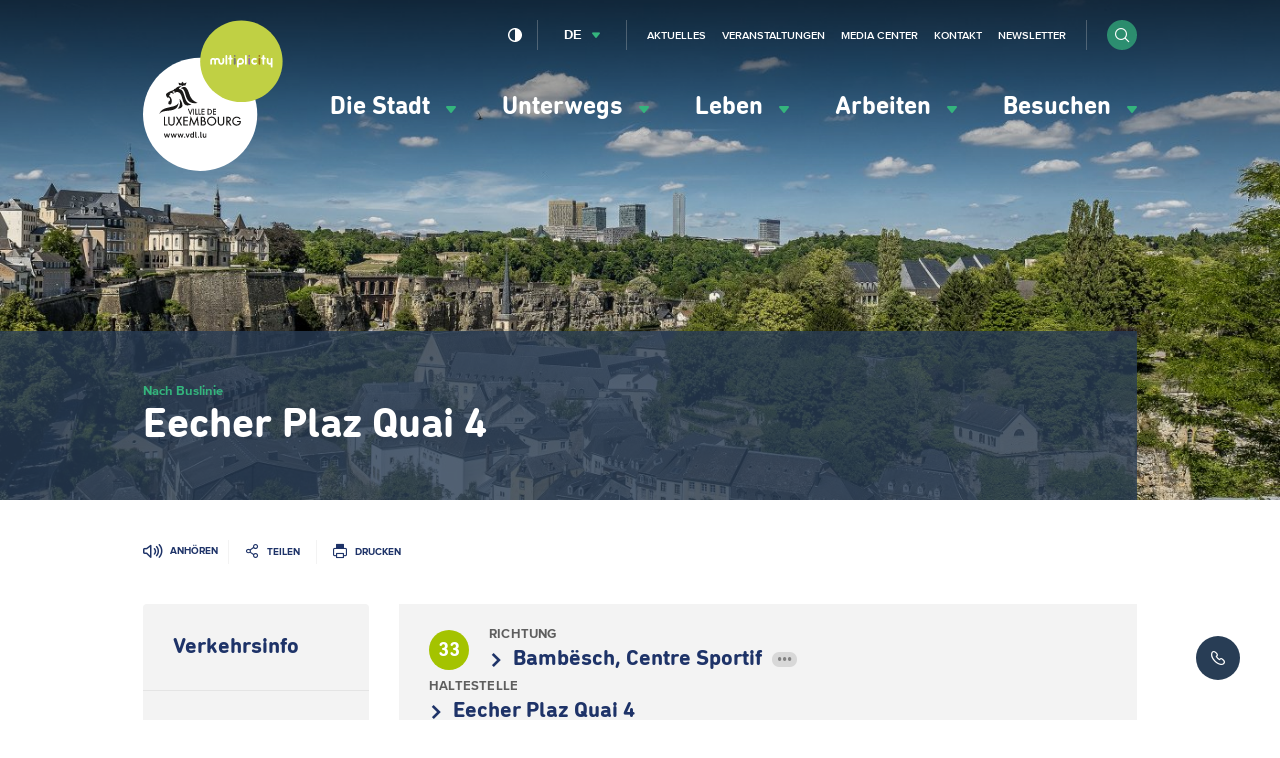

--- FILE ---
content_type: text/html; charset=UTF-8
request_url: https://www.vdl.lu/de/sich-fortbewegen/mit-dem-bus/fahrplaene-und-abfahrten-in-echtzeit/buslinien/33/1/1413904
body_size: 48542
content:
<!DOCTYPE html>
<html lang="de" dir="ltr" prefix="og: https://ogp.me/ns#">
<head>
    <meta charset="utf-8" />
<script>var _mtm = window._mtm = window._mtm || [];_mtm.push({"mtm.startTime": (new Date().getTime()), "event": "mtm.Start"});var d = document, g = d.createElement("script"), s = d.getElementsByTagName("script")[0];g.type = "text/javascript";g.async = true;g.src="https://piwik.vdl.lu/js/container_PKUXIhso.js";s.parentNode.insertBefore(g, s);</script>
<meta name="Generator" content="Drupal 10 (https://www.drupal.org)" />
<meta name="MobileOptimized" content="width" />
<meta name="HandheldFriendly" content="true" />
<meta name="viewport" content="width=device-width, initial-scale=1.0" />
<link rel="icon" href="/sites/default/files/favicon_0.png" type="image/png" />

        


















<meta name="apple-itunes-app" content="app-id=601293590">

        <title>Eecher Plaz Quai 4 | Ville de Luxembourg</title>
        <link rel="stylesheet" media="all" href="/sites/default/files/css/css_CP3BnRBnf2ymRbVSW3dCJh_Sx1zAVelK4SlB5JzfdY4.css?delta=0&amp;language=de&amp;theme=vdl&amp;include=eJxLrSjJyczL1k8pKi1IzNFLhXB1iiuLS1Jz9ZMSi1N1ylJy9NNz8pMSc3SLSyqB0ukANOQUyA" />
<link rel="stylesheet" media="all" href="/sites/default/files/css/css_34P8q0IQU6cOE2AVBRosb14ksqnbgquwrML-y9xn0L4.css?delta=1&amp;language=de&amp;theme=vdl&amp;include=eJxLrSjJyczL1k8pKi1IzNFLhXB1iiuLS1Jz9ZMSi1N1ylJy9NNz8pMSc3SLSyqB0ukANOQUyA" />

            

                <link rel="alternate" type="application/rss+xml"
                      title="RSS Feed - VDL.lu - News"
                      href="https://www.vdl.lu/de/news/rss.xml"/>

                <link rel="alternate" type="application/rss+xml"
                      title="RSS Feed - VDL.lu - Agenda"
                      href="https://www.vdl.lu/de/agenda/rss.xml"/>

                <!--
/**
 * @license
 * MyFonts Webfont Build ID 3358019, 2017-03-13T05:43:10-0400
 *
 * The fonts listed in this notice are subject to the End User License
 * Agreement(s) entered into by the website owner. All other parties are
 * explicitly restricted from using the Licensed Webfonts(s).
 *
 * You may obtain a valid license at the URLs below.
 *
 * Webfont: DINNextRoundedLTPro-Bold by Linotype
 * URL: http://www.myfonts.com/fonts/linotype/din-next-rounded/pro-rounded-bold/
 * Licensed pageviews: 5,000,000
 *
 * Webfont: DINNextRoundedLTPro-Regular by Linotype
 * URL: http://www.myfonts.com/fonts/linotype/din-next-rounded/pro-rounded-regular/
 * Licensed pageviews: 2,500,000
 *
 *
 * License: http://www.myfonts.com/viewlicense?type=web&buildid=3358019
 * Webfonts copyright: Copyright &#x00A9; 2008 - 2010 Linotype GmbH, www.linotype.com.
 * All rights reserved. This font software may not be reproduced, modified, disclosed or
 * transferred without the express written approval of Linotype GmbH.
 *
 * © 2017 MyFonts Inc
*/

-->                <script src="https://cdn-eu.readspeaker.com/script/5160/ReadSpeaker.js?pids=embhl" type="text/javascript"></script>

                </head>

<body class="path-sich-fortbewegen" data-language="de">
<!--STARTCONTENT-->
<a href="#main-content" class="visually-hidden focusable">
    Zum Hauptinhalt gehen
</a>

 
  <div class="dialog-off-canvas-main-canvas" data-off-canvas-main-canvas>
    
<div class="page-wrapper">
  <header role="banner">

    <div class="header-navigation">

      


      <div class="mobile-form">
        <form class="form form-inline" action="/de/search">
          <div class="form-item form-item-search">
            <input type="search" name="q" name="search" placeholder="Suchen">
          </div>

          <div class="form-item form-item-submit">
            <button type="submit" class="btn btn-submit btn-circle"><i class="i i-search"></i></button>
          </div>
        </form>
      </div>
      <button id="menuToggle"><i class="i i-menu-hamburger"></i><span>Menü</span></button>
      <div class="container">
        <div class="row">

          <div class="block block-vdl-branding">
            <a href="/de" rel="home" title="Ville de Luxembourg, lien vers la page d'accueil">
              <svg aria-hidden="true"   width="94" height="102" viewBox="669 416 94 102" xmlns="http://www.w3.org/2000/svg">
  <g fill="none" fill-rule="evenodd">
    <path class="logo-vdl-background" d="M745.7162452 479.3018674c0 20.9778201-17.1724674 37.983403-38.3599234 37.983403-21.1838544 0-38.3563218-17.0055829-38.3563218-37.983403 0-20.9760368 17.1724674-37.98197636 38.3563218-37.98197636 21.187456 0 38.3599234 17.00593956 38.3599234 37.98197636" fill="#FFF"/>
    <path class="logo-vdl-content" d="M711.2099617 494.9903852c.1934023 0 .3284598-.1280331.3284598-.3434427v-2.1751368c0-.2136263-.1350575-.3427294-.3284598-.3427294-.1941226 0-.3291801.1291031-.3291801.3427294v1.3612883c0 .3605613-.188.6119913-.5341073.6119913-.3594329 0-.524023-.25143-.524023-.6119913v-1.3612883c0-.2136263-.1343371-.3427294-.3277394-.3427294-.1934023 0-.3291801.1291031-.3291801.3427294v1.5135728c0 .5984391.3644751 1.0396006.9691724 1.0396006.3342222 0 .5938927-.1223269.740115-.3252541h.0057624c.0288123.1679766.1350575.2906602.3291801.2906602zm-2.9395709.0057062c.2337395 0 .3396245-.1283898.3396245-.2970797 0-.1444385-.0821149-.2617725-.2755172-.2849539-.1645901-.0231815-.2286973-.0930826-.2286973-.289947v-2.8031768c0-.2157662-.1415403-.3427294-.3291801-.3427294-.1934023 0-.3291801.1269632-.3291801.3427294v2.855246c0 .5346008.2002452.8199114.7743295.8199114h.0486207zm-2.4245517-.3890923c0 .2261086.1869195.4126304.4163371.4126304.2294177 0 .4166974-.1865218.4166974-.4126304 0-.226822-.1872797-.4133438-.4166974-.4133438-.2294176 0-.4163371.1865218-.4163371.4133438zm-.9497242.3890923c.2355403 0 .3410652-.1283898.3410652-.2970797 0-.1444385-.082115-.2617725-.2762376-.2849539-.1642299-.0231815-.2286973-.0930826-.2286973-.289947v-2.8031768c0-.2157662-.1415402-.3427294-.3277395-.3427294-.1948429 0-.32918.1269632-.32918.3427294v2.855246c0 .5346008.1988046.8199114.7743295.8199114h.0464597zm-2.9482145-2.3202886c.2528276 0 .4411877.104495.528705.3719737.0410574.1219703.0590651.2906602.0590651.5117759 0 .2200459-.0180077.3890924-.0590651.5121326-.0875173.2685486-.2758774.3734003-.528705.3734003-.2459847 0-.434705-.1048517-.5225824-.3734003-.0410575-.1219703-.0594253-.2910168-.0594253-.5117759 0-.2214724.0183678-.389449.0594253-.5121326.0878774-.2674787.2765977-.3719737.5225824-.3719737zm.9162299-1.6975982c-.1930422 0-.3284598.1269632-.3284598.343086v1.1045088h-.0057625c-.1231724-.1797457-.364475-.3298904-.7642452-.3298904-.4692797 0-.8215095.2660521-.9691724.7075703-.0695096.2154095-.098682.4418748-.098682.7564298 0 .3138417.0291724.5410202.098682.7560731.1476629.4422315.4998927.7089969.9691724.7089969.3997702 0 .6291878-.1390889.7642452-.3309603h.0057625c.0298927.1797457.1354176.2963664.3284598.2963664.1937624 0 .3280996-.1280331.3280996-.3434427v-3.3256519c0-.2161228-.1343372-.343086-.3280996-.343086zm-3.9253104 4.0121806c.2164521 0 .3180153-.0987888.4408276-.3955118l.7923372-1.9996709c.0237701-.0584886.0295325-.1048516.0295325-.1576341 0-.1747527-.129295-.3084921-.3165747-.3084921-.1534253 0-.2531877.0816702-.3064904.2328848l-.6158621 1.6975982h-.011885l-.6399924-1.6975982c-.0533026-.1512146-.1527049-.2328848-.3054099-.2328848-.188 0-.3234176.1337394-.3234176.3084921 0 .0527825.0054023.0991455.0298927.1576341l.7923371 1.9996709c.1238928.296723.2229349.3955118.434705.3955118zm-2.3762912-.3833861c0 .2261086.188.4126304.4166974.4126304.2286973 0 .4163371-.1865218.4163371-.4126304 0-.226822-.1876398-.4133438-.4163371-.4133438-.2286974 0-.4166974.1865218-.4166974.4133438zm-1.4978774.3833861c.1818774 0 .3057702-.0941525.3756399-.3141983l.7051801-2.0988163c.011885-.0406567.0237701-.0927259.0237701-.134096 0-.1804589-.1357778-.3141983-.3237778-.3141983-.1577471 0-.2636322.0934392-.3169349.2742549l-.47 1.662291h-.011885l-.5283448-1.645529c-.0644675-.1975777-.1707127-.2910169-.3345824-.2910169-.1703525 0-.2816399.0934392-.340705.2910169l-.4880077 1.645529h-.0111647l-.4988123-1.662291c-.0536628-.1808157-.1581073-.2742549-.317295-.2742549-.188 0-.3230575.1337394-.3230575.3141983 0 .0413701.0054023.0877331.02341.134096l.7048199 2.0988163c.0767127.2200458.2006054.3141983.3821226.3141983.1825977 0 .3043295-.0941525.3756399-.3141983l.486567-1.5642155h.0122452l.4937701 1.5642155c.0637472.2200458.1941226.3141983.3814023.3141983zm-4.5555785 0c.1818774 0 .3050498-.0941525.3756398-.3141983l.70482-2.0988163c.011885-.0406567.0234099-.0927259.0234099-.134096 0-.1804589-.1361379-.3141983-.3223371-.3141983-.1599081 0-.2647127.0934392-.3176552.2742549l-.4696399 1.662291h-.011885l-.5290651-1.645529c-.0641073-.1975777-.1696322-.2910169-.3349426-.2910169-.1696322 0-.2812797.0934392-.3403448.2910169l-.4869272 1.645529h-.0118851l-.4991724-1.662291c-.0536628-.1808157-.1584674-.2742549-.3176551-.2742549-.1876399 0-.3219771.1337394-.3219771.3141983 0 .0413701.0050422.0877331.02341.134096l.7040996 2.0988163c.0759924.2200458.1995249.3141983.3810422.3141983.1822375 0 .3064904-.0941525.376-.3141983l.4880076-1.5642155h.0118851l.4930498 1.5642155c.0648276.2200458.1934023.3141983.3821226.3141983zm-4.556659 0c-.1872797 0-.3169349-.0941525-.3814023-.3141983l-.4930498-1.5642155h-.0118851l-.4876475 1.5642155c-.0702299.2200458-.1934023.3141983-.3756398.3141983-.1822376 0-.30541-.0941525-.3817625-.3141983l-.7051801-2.0988163c-.0180076-.0463629-.0230498-.0927259-.0230498-.134096 0-.1804589.1350575-.3141983.3226974-.3141983.1591877 0 .2647126.0934392.3165747.2742549l.4995325 1.662291h.0118851l.4872873-1.645529c.0594253-.1975777.1710728-.2910169.3410652-.2910169.1642299 0 .2697548.0934392.3345824.2910169l.5287049 1.645529h.0122452l.4696399-1.662291c.0522222-.1808157.1591877-.2742549.3165747-.2742549.1883602 0 .3230575.1337394.3230575.3141983 0 .0413701-.0115249.0934393-.02341.134096l-.7044598 2.0988163c-.0709501.2200458-.1941226.3141983-.3763601.3141983zm19.8109502-23.3098777c-10.6392874 1.6911787-6.4118084-9.8581952-11.4672797-9.818965 1.2428889-.6925916 3.5705594-2.9715101 5.6007433 3.2421985 1.6678697 5.1020672 4.0776552 5.615983 5.8665364 6.5767665zm-12.4245671-11.8418173l-.5935325-1.8548757 1.8148122.635886 1.0105901-1.1565779.8535632 1.134823 1.8555096-.6426622-.8568046 1.9900416s-1.0883832-.2870938-1.9768813.3619879c-.897862-.6465852-1.5580229-.67048-2.1072567-.4686227zm-.9911417 13.876082c-2.2830115 5.0557042-10.7264445 1.4607904-12.363341 5.7843162 1.0303984-6.4013004 11.4035325-3.7942746 12.8261379-8.0325639l-.0504214.5467265c-.0641073.6886685-.2330192 1.25608-.4123755 1.7015212zm1.1823831-4.7614776c.2751571.0292443 2.0251418 2.2999602 1.9311418 4.467251-.0839157 1.922637-2.6082299 2.1027393-3.1783525 2.0963198 1.7550268-1.9197838 1.7082069-3.0763617 1.2472107-6.5635708zm7.9972031 3.7354293c-6.2918774 2.503244-5.0839234-2.7985406-7.2192721-6.8431753-.6619616-1.2542968-2.1086973-1.8138622-3.0022375-1.4272663-.0601456.0271045-1.0253563.5246149-1.1312414.4611333-.1361379-.0820268-.0284521-.9696995-.0284521-.9696995s-.8532031-.4465111-1.1402452.0984322c-.2870421.5428034.3950881.8455893.3950881.8455893s.2013257-.0110558.3295403-.2243255c.129295-.2157661.169272.0998587.0439387.4272527-.126774.3277506-.3922069.3751834-.5913717.385526-.3489885.0174752-.4534329-.3459392-.7267893-.4443713-.2733563-.096649-1.3487739.1062782-1.6322145.7550032l.4970115.0795303c-.1498238.7953034-1.4939157.8070725-.5992951 1.3106457 2.1918928 1.2350383 1.8965671 5.3806017.6082989 5.56855-1.2680996.1194739-1.3059157-.799583-1.379387-1.1166344-.0777931-.3445126.3572721-.4069243.3572721-.4069243l-.1451418-.8252609.2683142.1640536c.1930421-.0495728.7401149-.5713346.7401149-.5713346.1674713-.2428706-.138659-1.234325-.2463448-1.410861-.430023-.699011-1.113954-.6679835-1.5713487-.5342441l-.0349348.3744702s-.0482606-.1258933-.1325364-.3174081c-.0133257.0049929-.3129732-.6772561-.5269043-1.1419558-.6468352-1.401945.2139311-1.5945297 1.0073487-2.2125838.3814023-.2974363 1.8789195-1.0231952 2.3579234-1.1569346.246705-.0688312.8852567-.3070655 1.5371341-.6226904.0471801-.1865218.1455019-.4158402.3558314-.5424468.1883601-.1141243.5859693-.2236122.9508046-.3077789 1.3354483-1.8167153 3.8604828-1.8341906 3.9908582-1.5028737-.6882528.3213311-1.6134866 1.0374608-1.7525057 1.4215602-.0104445.0770339-.0947203.2492902.0277318.2653389 2.6939463.3388064 2.9795479 2.6387666 3.9588046 5.4801037 1.0642529 3.090984 1.5230881 4.0253763 4.4342069 4.94158zm-.8384368 6.9865438l-1.5306513-3.9622512-.0363755-.0948658h.6169425l.0165671.0452931 1.0051877 2.6744304 1.0048276-2.6744304.0172873-.0452931h.6115403l-.0370958.0948658-1.5360537 3.9622512-.065908.1708298-.0662682-.1708298zm2.5556475-4.057117h.0709502v3.8834342h-.5665211v-3.8834342h.4955709zm2.4425594 3.8834342h-1.5331724v-3.8834342h.5665211v3.3552529h1.0379616v.5281813h-.0713103zm2.1007739-.070971v.070971h-1.6037624v-3.8834342h.5661609v3.3559662h1.0376015v.456497zm2.4512031.070971h-2.0251418v-3.8834342h2.0971725v.527468h-1.5302912v.976119h1.489954v.5278246h-1.489954v1.3238413h1.5302912v.5281813h-.0720307zm2.968023 0h-.8427586v-3.8834342h.8474406c.6288276 0 1.0581303.134096 1.4344904.447581.4422682.3630578.676728.8826798.676728 1.5018038 0 .6020054-.2380613 1.1152079-.6882529 1.4846851-.385364.3191913-.7995402.4493643-1.4276475.4493643zm.0223295-.5281813c.9277548 0 1.5277701-.553146 1.5277701-1.4105044 0-.4076375-.1336168-.7557165-.3860843-1.00465-.2729961-.2703318-.667364-.4126305-1.1416858-.4126305h-.2982069v2.8277849h.2982069zm4.7504215.5281813h-2.0258621v-3.8834342h2.0968122v.527468h-1.529931v.976119h1.489954v.5278246h-1.489954v1.3238413h1.529931v.5281813h-.0709501zm-34.1436092 6.5792629h1.5961992v.7361014h-2.3917778v-5.9016502h.7955786v5.1655488zm5.6929425-5.1655488h.726069v3.7760861c0 .640879-.112728 1.034251-.3997702 1.4080079-.4001302.5149857-1.0512873.8216946-1.7395402.8216946-.6914942 0-1.3624598-.3152683-1.7478237-.8216946-.2870422-.3641277-.3990499-.7592829-.3990499-1.4080079v-3.7760861h.7955786v3.6041864c0 .582747.0432184.8334637.1815172 1.0681317.2171724.3466524.697977.5888098 1.1697778.5888098.4595556 0 .9479234-.2482203 1.1600536-.5873833.1397395-.2360945.1822376-.4868112.1822376-1.0695582v-3.6041864h.0709502zm4.0686513 2.8520363l1.6639081 2.9454755.0590651.1041384h-.8866973l-.0205287-.0353072-1.273502-2.2575203-1.2897088 2.2575203-.0194483.0353072h-.8967816l.0601456-.1041384 1.6988429-2.9461888-1.5504597-2.746828-.0590652-.104495h.9039847l.0205288.0363771 1.1424061 2.0578029 1.1672567-2.0581595.0205287-.0360205h.9050652l-1.6455403 2.8520363zm2.4828966-2.8520363h3.0803908v.736458h-2.354682v1.5784811h2.2934559v.7371713h-2.2934559v2.1134384h2.354682v.7361014h-3.1509809v-5.9016502h.0705901zm9.5437011-.2674787l.8989426 6.0892419.011885.079887h-.8071034l-.0082836-.0599152-.5085364-3.7685967-1.877839 4.0303692-.0648276.1383756-.0641073-.1387323-1.8533487-4.0317957-.5413103 3.7703799-.0090038.0599152h-.8074636l.0126053-.0809569.9605288-6.080326.0360153-.2321715 2.2675249 4.9383702 2.3204674-4.9472861.0338544.2332414zm4.6733487 2.9900553c.6435939.2350246 1.0231954.7817511 1.0231954 1.4861117 0 .5139158-.2164521.971126-.6104598 1.289604-.3698774.2938699-.7624444.4033579-1.4488965.4033579h-1.5191265v-5.9016502h1.1265594c.6223448 0 1.0430038.1169774 1.3602989.3783932.3511494.2753248.5683218.7525068.5683218 1.2468074 0 .4721891-.1559464.8152751-.4998927 1.097376zm-1.341931-.1825988c.7257088 0 1.0638927-.2906602 1.0638927-.9147772 0-.2756814-.0745518-.4885944-.2214943-.6337462-.1710728-.1690465-.4473103-.2549964-.8247509-.2549964h-.4350652v1.8035198h.4174177zm1.5781915 1.6423193c0-.3188347-.1858391-.6419489-.4530728-.7863874-.2117701-.1194739-.4973716-.171543-.9594482-.171543h-.5830882v1.9411821h.6706054c.533387 0 .7523601-.0520692.9760153-.2350246.2214943-.1779625.3489885-.4507908.3489885-.7482271zm4.570705-4.2771629c.8189885 0 1.5940383.3206178 2.1814483.9030081.585249.5791806.907226 1.3413166.907226 2.1469625 0 .8063591-.321977 1.5688517-.907226 2.1480323-.58741.5820337-1.3624598.9026515-2.1814483.9026515-.8384368 0-1.6206897-.3174081-2.2023372-.8919524-.5830881-.5781106-.9054252-1.3562953-.9054252-2.1929687 0-1.6344732 1.4229655-3.0157333 3.1077624-3.0157333zm-.0090038.745374c-.6100996 0-1.1881456.2382344-1.6257318.6726198-.4361456.4315323-.676728.9993005-.676728 1.5977395 0 .644802.2456245 1.2425277.6893333 1.6822627.4293027.4236863 1.0019464.6572844 1.6131265.6572844 1.2695402 0 2.3013793-1.030328 2.3013793-2.2963939 0-.6273267-.2423832-1.2139967-.6842912-1.6508786-.4318238-.4279659-1.0051877-.6626339-1.6170881-.6626339zm7.7123218-.6505082h.7246284v3.7760861c0 .640879-.1112874 1.034251-.3983295 1.4080079-.4008506.5149857-1.0516475.8216946-1.7402606.8216946-.6914942 0-1.3617394-.3152683-1.7474636-.8216946-.2874023-.3641277-.3986896-.7592829-.3986896-1.4080079v-3.7760861h.7955785v3.6041864c0 .582747.0435786.8334637.1815173 1.0681317.2160919.3466524.6976168.5888098 1.1690574.5888098.4599157 0 .9482836-.2482203 1.160774-.5873833.1390191-.2360945.1822375-.4868112.1822375-1.0695582v-3.6041864h.0709502zm3.8147433 3.3113864l1.7823985 2.4793493.0795938.1116278h-.9680919l-.0212491-.0303143-1.7330574-2.4918316h-.0569042v2.5221459h-.7955786v-5.9023635h1.0113104c.6817701 0 1.0973869.0941525 1.4366513.3234709.4184981.2845974.6760077.7970866.6760077 1.335967 0 .8987285-.5377088 1.520349-1.4110805 1.6519485zm.6327893-1.6519485c0-.259276-.0770728-.4661262-.2283372-.6173409-.2056475-.2022139-.545272-.305639-1.0087893-.305639h-.3129731v1.9329795h.3389042c.8042222 0 1.2111954-.3395196 1.2111954-1.0099996zm7.4058314 1.2086471h.0702299v.2168361c0 .6925915-.0968812 1.1287601-.3486284 1.5560128-.4926896.8238344-1.4647433 1.3559387-2.4774942 1.3559387-.8078238 0-1.5717088-.3159815-2.1519157-.8901691-.5816475-.5766841-.9018238-1.3381068-.9018238-2.1426828 0-1.7150735 1.3786667-3.0588865 3.1401763-3.0588865.970613 0 1.7092873.3819596 2.4710115 1.2771217l.0435785.0520692-.0504215.0456497-.4797241.4322456-.0579847.050286-.0457394-.0602719c-.5553564-.7278987-1.1359234-1.0517263-1.8807203-1.0517263-.6353104 0-1.2274023.2396609-1.6664292.6740464-.4375862.4336721-.6781685 1.016419-.6781685 1.6394661 0 .6109214.2413026 1.1876055.6803295 1.6223475.4339846.4290359 1.005908.6658437 1.6127662.6658437.6662836 0 1.3927127-.3962251 1.7276552-.9433082.1282146-.2004308.1894406-.3976517.2182529-.7043606h-1.7208123v-.7364581h2.4958621z" fill="#1A1918"/>
    <path class="logo-multiplicity-background" d="M762.7342069 443.6961719c0 15.1350151-12.391433 27.405155-27.6756169 27.405155-15.2859846 0-27.6774176-12.2701399-27.6774176-27.405155 0-15.1353718 12.391433-27.40586834 27.6774176-27.40586834 15.2841839 0 27.6756169 12.27049654 27.6756169 27.40586834" fill="#86CCCC"/>
    <path d="M722.9001762 441.4176099c-.3309808 0-.6007356.2631991-.6007356.5920196v2.1302004c0 .3812463-.3417854.6947314-.763885.6947314-.4224598 0-.7664062-.3134851-.7664062-.6947314v-.8366734c0-1.0417404-.8838161-1.8855466-1.9653563-1.8855466-.5312261 0-1.0145517.2018573-1.3642605.5303211-.3587127-.3284638-.83735635-.5303211-1.3664215-.5303211-1.08586206 0-1.96787738.8438062-1.96787738 1.8855466v2.1330535c0 .331317.2697548.5955859.60361685.5955859.32773947 0 .59677395-.2642689.59677395-.5955859v-2.1330535c0-.3851693.34502682-.6979411.7674866-.6979411.420659 0 .7656858.3127718.7656858.6979411v2.1330535c0 .331317.26687358.5955859.59677398.5955859h.0039617c.3288199 0 .5978544-.2642689.5978544-.5955859v-2.1330535c0-.3851693.3450268-.6979411.7664061-.6979411.4195785 0 .7649655.3127718.7649655.6979411v.8366734c0 1.0374607.8816552 1.8837634 1.966797 1.8837634 1.0804597 0 1.9642758-.8463027 1.9642758-1.8837634v-2.1302004c0-.3288205-.2668735-.5920196-.5996552-.5920196m32.5092338 0c-.3327816 0-.6007357.2631991-.6007357.5920196v2.1302004c0 .3812463-.3468276.6947314-.7664061.6947314-.4220996 0-.7638851-.3134851-.7638851-.6947314v-2.1302004c0-.3288205-.2697547-.5920196-.6032567-.5920196-.3299003 0-.5978544.2631991-.5978544.5920196v2.1302004c0 1.0374607.8838161 1.8837634 1.9649962 1.8837634.2747969 0 .5341073-.0531391.7664061-.1483616v1.4386789c0 .3277505.2679541.5948726.6007357.5948726.3309808 0 .6007356-.2671221.6007356-.5948726v-5.3042811c0-.3288205-.2697548-.5920196-.6007356-.5920196m-30.4635633-1.9347626c-.3288199 0-.5967739.2642689-.5967739.5948726v5.3584901c0 .331317.267954.5955859.5967739.5955859.3299004 0 .6018161-.2642689.6018161-.5955859v-5.3584901c0-.3306037-.2719157-.5948726-.6018161-.5948726m3.6948123 1.9005254h-.3612337v-1.3056528c0-.3306037-.2690345-.5948726-.6007356-.5948726-.3320613 0-.5989349.2642689-.5989349.5948726v1.3056528h-.3659157c-.3327816 0-.5996552.2635556-.5996552.5959425 0 .3256108.2668736.5927328.5996552.5927328h.3659157v2.864162c0 .331317.2668736.5955859.5989349.5955859.3317011 0 .6007356-.2642689.6007356-.5955859v-2.864162h.3612337c.3327816 0 .6007356-.267122.6007356-.5927328 0-.3323869-.267954-.5959425-.6007356-.5959425m22.2084904-.1793891h-.3648352v-1.1262637c0-.3306037-.2675939-.5948726-.6000153-.5948726-.3299004 0-.6000154.2642689-.6000154.5948726v1.1262637h-.3630345c-.3317011 0-.5996551.2671221-.5996551.5948727 0 .3306036.267954.5927328.5996551.5927328h.3630345v3.0446209c0 .331317.270115.5955859.6000154.5955859.3324214 0 .6000153-.2642689.6000153-.5955859v-3.0446209h.3648352c.3317012 0 .5985747-.2621292.5985747-.5927328 0-.3277506-.2668735-.5948727-.5985747-.5948727m-12.7908429-1.7211363c-.3317011 0-.6043372.2642689-.6043372.5948726v5.3584901c0 .331317.2726361.5955859.6043372.5955859.3324215 0 .6000153-.2642689.6000153-.5955859v-5.3584901c0-.3306037-.2675938-.5948726-.6000153-.5948726" fill="#FFF"/>
    <path d="M730.6049349 439.4828473c.3309808 0 .5949731.2728283.5881302.6005788l-.0018007.1019986c-.0018008.3238275-.2686744.5834602-.5985747.5834602h-.0097242c-.3306207-.0057062-.5949732-.272115-.5881303-.602362v-.0984322c.004682-.3273939.2726361-.5852434.5978545-.5852434h.0122452zm-.0122452 1.9347626c.3335019 0 .6003754.2631991.6003754.5920196v3.4265805c0 .331317-.2668735.5955859-.6003754.5955859-.3270192 0-.5978545-.2642689-.5978545-.5955859v-3.4265805c0-.3288205.2708353-.5920196.5978545-.5920196z" fill="#777776"/>
    <path d="M740.3305134 439.4764278c.3299004.0064195.5938927.2763947.5902912.6030753v.1019986c-.0068429.3238275-.2737165.5827469-.6046973.5827469h-.0050422c-.3288199-.0010699-.5956935-.2703318-.589931-.602362v-.0984322c.004682-.3245408.2708352-.5870266.5989349-.5870266h.0104444zm-.0104444 1.9308396c.3288199 0 .6007356.2649823.6007356.5955859v3.4333567c0 .331317-.2719157.5955859-.6007356.5955859-.3309809 0-.5989349-.2642689-.5989349-.5955859v-3.4333567c0-.3306036.267954-.5955859.5989349-.5955859z" fill="#946EA2"/>
    <path d="M744.5752797 444.6487527c-.1869195.1255367-.4044521.1897316-.6284674.1897316-.6241456 0-1.1323219-.5049998-1.1323219-1.1209141 0-.6166276.5081763-1.1187743 1.1323219-1.1187743.1966436 0 .3871647.0509993.5567969.1462217.2910038.158704.6569195.0606285.815387-.225752.1678314-.284954.0677088-.644802-.2229349-.8102822-.3482682-.1979342-.7458774-.2981496-1.149249-.2981496-1.2850269 0-2.3309119 1.0328245-2.3309119 2.3067364 0 1.2746252 1.045885 2.3095895 2.3309119 2.3095895.465318 0 .9104674-.1330261 1.2951111-.3898057.2744368-.1833121.35259-.5524327.1649502-.824191-.1851188-.273185-.5560767-.3466524-.8315939-.1644103m-10.0688046.2264653h-1.1517701v-1.1423124c0-.6308931.5139387-1.1415991 1.1517701-1.1415991.6342299 0 1.1528506.510706 1.1528506 1.1415991 0 .6259002-.5186207 1.1423124-1.1528506 1.1423124zm0-3.4736568c-1.299433 0-2.3579234 1.04709-2.3579234 2.3313444v3.5867112c0 .3288205.274797.5959425.6064981.5959425.3280996 0 .5996552-.267122.5996552-.5959425v-1.2960235h1.1517701c1.2997931 0 2.3550421-1.0075032 2.3550421-2.2906877 0-1.2842544-1.055249-2.3313444-2.3550421-2.3313444z" fill="#FFF"/>
    <path d="M747.1791877 439.4764278c.3270192.0064195.5949732.2763947.5892108.6030753v.1019986c-.0064828.3238275-.2733564.5827469-.606138.5827469h-.0039616c-.3291801-.0010699-.596774-.2738982-.5884905-.602362v-.0984322c.0057625-.3245408.2697548-.5870266.5971341-.5870266h.0122452zm-.0122452 1.9308396c.3317012 0 .601456.2649823.601456.5955859v3.4333567c0 .331317-.2697548.5955859-.601456.5955859-.3288199 0-.5971341-.2642689-.5971341-.5955859v-3.4333567c0-.3306036.2683142-.5955859.5971341-.5955859z" fill="#A0721E"/>
  </g>
</svg>
            </a>

                          <style>
                .logo-multiplicity-background {
                  fill: #C0D044 !important;
                }
              </style>
                      </div>

          
          <div class="menu-wrapper">
            <div class="menu-container">


              <div class="block block-main-menu">
                
<nav data-component="Menu" role="navigation" aria-labelledby="block-vdl-main-menu-menu" id="block-vdl-main-menu" class="block block-menu navigation menu--main">
                        
    <h2 class="visually-hidden" id="block-vdl-main-menu-menu" aria-hidden="true">Navigation principale</h2>
    

                
              <ul>
    
    
    
            
            <li class="has-submenu">
      
                        
          <a href="" role="button" aria-expanded="false" aria-controls="menu-item-die-stadt">            Die Stadt <i class="i i-arrow-full-green"></i>
          </a>


              
      
                  <div class="submenu" id="menu-item-die-stadt">
          <nav role="navigation" class="submenu-column quick-access">
                          <p class="submenu-column-heading">Schnellzugriff</p>
              <ul><li>
            <a href="/de/die-stadt/machen-auch-sie-mit/report-it-einen-vorfall-melden">
                                <span class="quick-access-icon"><i aria-hidden="true" class="i i-menu-ville-report-it"></i></span>
                                <span class="quick-access-text">Report-it </span>
            </a>
        </li><li>
            <a href="/de/die-stadt/politisches-leben/gemeinderat/kommunale-bestimmungen">
                                <span class="quick-access-icon"><i aria-hidden="true" class="i i-menu-ville-reglements-communaux"></i></span>
                                <span class="quick-access-text">Kommunale Verordnungen</span>
            </a>
        </li><li>
            <a href="/de/die-stadt/politisches-leben/gemeinderat/sitzungen-des-gemeinderats">
                                <span class="quick-access-icon"><i aria-hidden="true" class="i i-menu-ville-seances-cc"></i></span>
                                <span class="quick-access-text">Sitzungen des Gemeinderats</span>
            </a>
        </li><li>
            <a href="/de/la-ville/les-services-a-votre-ecoute">
                                <span class="quick-access-icon"><i aria-hidden="true" class="i i-menu-ville-annuaire"></i></span>
                                <span class="quick-access-text">Kontaktieren Sie die kommunalen Dienststellen</span>
            </a>
        </li></ul>
                      </nav>
          <div class="submenu-column submenu-links">
        
                                                        <ul>
    
          <li class="header">
        <span href="#" class="back">Zurück</span>
        <div class="title">
          <h3 class="level-1">Die Stadt</h3>
                  </div>
      </li>
    
    
            
            <li class="has-sublinks">
      
                                  <a href="/de/die-stadt/kurzgefasst" data-drupal-link-system-path="node/2664">            Kurzgefasst <i class="i i-arrow-full-green"></i>
          </a>
              
      
        
                                                        <ul>
    
          <li class="header">
        <span href="#" class="back">Zurück</span>
        <div class="title">
          <h3 class="level-1">Die Stadt</h3>
          <h4 class="level-2">Kurzgefasst</h4>         </div>
      </li>
    
    
            
              <li>
      
              <a href="/de/die-stadt/kurzgefasst/multiplicity" data-drupal-link-system-path="node/7471">Multiplicity</a>
      
      
      </li>
    
            
              <li>
      
              <a href="/de/die-stadt/kurzgefasst/geschichte-der-stadt" data-drupal-link-system-path="node/2666">Geschichte der Stadt</a>
      
      
      </li>
    
            
              <li>
      
              <a href="/de/die-stadt/kurzgefasst/die-stadt-zahlen" data-drupal-link-system-path="node/2667">Die Stadt in Zahlen</a>
      
      
      </li>
    
            
              <li>
      
              <a href="/de/die-stadt/kurzgefasst/die-24-stadtviertel" data-drupal-link-system-path="node/2668">Die 24 Stadtviertel</a>
      
      
      </li>
    
            
              <li>
      
              <a href="/de/die-stadt/kurzgefasst/stadtarchiv" data-drupal-link-system-path="node/2669">Stadtarchiv</a>
      
      
      </li>
    
            
              <li>
      
              <a href="/de/la-ville/en-bref/reseaux-partenariats" data-drupal-link-system-path="la-ville/en-bref/reseaux-partenariats">Netzwerke und Partnerschaften</a>
      
      
      </li>
    
            
              <li>
      
              <a href="/de/die-stadt/kurzgefasst/bleiben-sie-auf-dem-laufenden" data-drupal-link-system-path="node/149711">Bleiben Sie auf dem Laufenden</a>
      
      
      </li>
        </ul>
  

              
      </li>
    
            
            <li class="has-sublinks">
      
                                  <a href="/de/die-stadt/politisches-leben" data-drupal-link-system-path="node/2688">            Politisches Leben <i class="i i-arrow-full-green"></i>
          </a>
              
      
        
                                                        <ul>
    
          <li class="header">
        <span href="#" class="back">Zurück</span>
        <div class="title">
          <h3 class="level-1">Die Stadt</h3>
          <h4 class="level-2">Politisches Leben</h4>         </div>
      </li>
    
    
            
              <li>
      
              <a href="/de/die-stadt/politisches-leben/aufbau-und-funktionsweise-der-politischen-organe" data-drupal-link-system-path="node/7474">Organisation und Funktionsweise der politischen Organe</a>
      
      
      </li>
    
            
              <li>
      
              <a href="/de/die-stadt/politisches-leben/schoeffenrat" data-drupal-link-system-path="node/2690">Schöffenrat</a>
      
      
      </li>
    
            
              <li>
      
              <a href="/de/die-stadt/politisches-leben/gemeinderat" data-drupal-link-system-path="node/2691">Gemeinderat</a>
      
      
      </li>
    
            
              <li>
      
              <a href="/de/die-stadt/politisches-leben/kommissionen" data-drupal-link-system-path="node/2692">Kommissionen</a>
      
      
      </li>
    
            
              <li>
      
              <a href="/de/die-stadt/politisches-leben/haushalt" data-drupal-link-system-path="node/2693">Haushalt</a>
      
      
      </li>
        </ul>
  

              
      </li>
    
            
            <li class="has-sublinks">
      
                                  <a href="/de/die-stadt/verpflichtungen-der-stadt" data-drupal-link-system-path="node/2671">            Verpflichtungen der Stadt <i class="i i-arrow-full-green"></i>
          </a>
              
      
        
                                                        <ul>
    
          <li class="header">
        <span href="#" class="back">Zurück</span>
        <div class="title">
          <h3 class="level-1">Die Stadt</h3>
          <h4 class="level-2">Verpflichtungen der Stadt</h4>         </div>
      </li>
    
    
            
              <li>
      
              <a href="/de/die-stadt/verpflichtungen-der-stadt/internationale-beziehungen" data-drupal-link-system-path="node/189793">Relations internationales</a>
      
      
      </li>
    
            
              <li>
      
              <a href="/de/die-stadt/verpflichtungen-der-stadt/service-lkw" data-drupal-link-system-path="node/200111">Camion fuite</a>
      
      
      </li>
    
            
              <li>
      
              <a href="/de/die-stadt/verpflichtungen-der-stadt/stadtentwicklung" data-drupal-link-system-path="node/2678">Stadtentwicklung</a>
      
      
      </li>
    
            
              <li>
      
              <a href="/de/die-stadt/verpflichtungen-der-stadt/sozialmassnahmen" data-drupal-link-system-path="node/2672">Sozialmaßnahmen</a>
      
      
      </li>
    
            
              <li>
      
              <a href="/de/die-stadt/verpflichtungen-der-stadt/umweltmassnahmen" data-drupal-link-system-path="node/2677">Umweltmaßnahmen</a>
      
      
      </li>
    
            
              <li>
      
              <a href="/de/die-stadt/verpflichtungen-der-stadt/smart-city" data-drupal-link-system-path="node/9169">Smart City</a>
      
      
      </li>
    
            
              <li>
      
              <a href="/de/die-stadt/verpflichtungen-der-stadt/citymap-portal-fuer-interaktive-karten" data-drupal-link-system-path="node/178150">Citymap - portail de cartes interactives</a>
      
      
      </li>
    
            
              <li>
      
              <a href="/de/die-stadt/verpflichtungen-der-stadt/kids-city-map-kinderstadtplan-fuer-kinder" data-drupal-link-system-path="node/199757">KIDS CITY MAP - plan de ville pour enfants</a>
      
      
      </li>
    
            
              <li>
      
              <a href="/de/die-stadt/verpflichtungen-der-stadt/makerspace" data-drupal-link-system-path="node/219706">Makerspace</a>
      
      
      </li>
        </ul>
  

              
      </li>
    
            
            <li class="has-sublinks">
      
                                  <a href="/de/die-stadt/machen-auch-sie-mit" data-drupal-link-system-path="node/2680">            Machen auch Sie mit <i class="i i-arrow-full-green"></i>
          </a>
              
      
        
                                                        <ul>
    
          <li class="header">
        <span href="#" class="back">Zurück</span>
        <div class="title">
          <h3 class="level-1">Die Stadt</h3>
          <h4 class="level-2">Machen auch Sie mit</h4>         </div>
      </li>
    
    
            
              <li>
      
              <a href="/de/die-stadt/machen-auch-sie-mit/baumscheibenpatenschaft" data-drupal-link-system-path="node/97518">Baumscheibenpatenschaft</a>
      
      
      </li>
    
            
              <li>
      
              <a href="/de/die-stadt/machen-auch-sie-mit/das-jahr-der-24-stadtviertel" data-drupal-link-system-path="node/184723">Das Jahr der 24 Stadtviertel</a>
      
      
      </li>
    
            
              <li>
      
              <a href="/de/die-stadt/machen-auch-sie-mit/gestaltung-des-oeffentlichen-raums-durch-buergerbeteiligungen-placemaking" data-drupal-link-system-path="node/87235">Gestaltung des öffentlichen Raums durch Bürgerbeteiligung – Placemaking</a>
      
      
      </li>
    
            
              <li>
      
              <a href="/de/die-stadt/machen-auch-sie-mit/kinder-und-jugendbeteiligung" data-drupal-link-system-path="node/35746">Kinder- und Jugendbeteiligung</a>
      
      
      </li>
    
            
              <li>
      
              <a href="/de/die-stadt/machen-auch-sie-mit/report-it-einen-vorfall-melden" data-drupal-link-system-path="node/2681">Report-it – einen Vorfall melden</a>
      
      
      </li>
    
            
              <li>
      
              <a href="/de/die-stadt/machen-auch-sie-mit/achten-sie-auf-sauberkeit" data-drupal-link-system-path="node/2682">Halten Sie die Stadt sauber</a>
      
      
      </li>
    
            
              <li>
      
              <a href="/de/die-stadt/machen-auch-sie-mit/reduzieren-sie-abfall" data-drupal-link-system-path="node/2683">Reduzieren Sie Abfall</a>
      
      
      </li>
    
            
              <li>
      
              <a href="/de/die-stadt/machen-auch-sie-mit/sparen-sie-wasser" data-drupal-link-system-path="node/2684">Sparen Sie Wasser</a>
      
      
      </li>
        </ul>
  

              
      </li>
    
            
              <li>
      
              <a href="/de/la-ville/les-services-a-votre-ecoute" data-drupal-link-system-path="la-ville/les-services-a-votre-ecoute">Die kommunalen Dienststellen sind für Sie da</a>
      
      
      </li>
        </ul>
  

                  </div>
          </div>
              
      </li>
    
            
            <li class="has-submenu">
      
                        
          <a href="" role="button" aria-expanded="false" aria-controls="menu-item-unterwegs">            Unterwegs <i class="i i-arrow-full-green"></i>
          </a>


              
      
                  <div class="submenu" id="menu-item-unterwegs">
          <nav role="navigation" class="submenu-column quick-access">
                          <p class="submenu-column-heading">Schnellzugriff</p>
              <ul><li>
            <a href="/de/se-deplacer/en-bus/horaires-et-depart-en-temps-reel/lignes">
                                <span class="quick-access-icon"><i aria-hidden="true" class="i i-menu-deplacer-bus"></i></span>
                                <span class="quick-access-text">Abfahrten in Echtzeit</span>
            </a>
        </li><li>
            <a href="/de/se-deplacer/en-voiture/parkplaetze-und-pr">
                                <span class="quick-access-icon"><i aria-hidden="true" class="i i-menu-deplacer-parking"></i></span>
                                <span class="quick-access-text">Verfügbare Parkplätze in Echtzeit</span>
            </a>
        </li><li>
            <a href="/de/se-deplacer/informations-trafic/trafic-info">
                                <span class="quick-access-icon"><i aria-hidden="true" class="i i-menu-deplacer-infotrafic"></i></span>
                                <span class="quick-access-text">Verkehrsinfo</span>
            </a>
        </li><li>
            <a href="/de/unterwegs/mit-dem-bus/busnetz-und-plaene/avl-netzplan">
                                <span class="quick-access-icon"><i aria-hidden="true" class="i i-menu-deplacer-reseau"></i></span>
                                <span class="quick-access-text">Busnetzplan</span>
            </a>
        </li></ul>
                      </nav>
          <div class="submenu-column submenu-links">
        
                                                        <ul>
    
          <li class="header">
        <span href="#" class="back">Zurück</span>
        <div class="title">
          <h3 class="level-1">Unterwegs</h3>
                  </div>
      </li>
    
    
            
              <li>
      
              <a href="/de/unterwegs/unser-mobilitaetsplan-fuer-morgen" data-drupal-link-system-path="node/114517">Unser Mobilitätsplan für morgen</a>
      
      
      </li>
    
            
            <li class="has-sublinks">
      
                                  <a href="/de/unterwegs/verkehrsinformationen" data-drupal-link-system-path="node/2694">            Verkehrsinformationen <i class="i i-arrow-full-green"></i>
          </a>
              
      
        
                                                        <ul>
    
          <li class="header">
        <span href="#" class="back">Zurück</span>
        <div class="title">
          <h3 class="level-1">Unterwegs</h3>
          <h4 class="level-2">Verkehrsinformationen</h4>         </div>
      </li>
    
    
            
              <li>
      
              <a href="/de/se-deplacer/informations-trafic/trafic-info" data-drupal-link-system-path="se-deplacer/informations-trafic/trafic-info">Trafic-Info</a>
      
      
      </li>
    
            
              <li>
      
              <a href="/de/unterwegs/verkehrsinformationen/baustellen" data-drupal-link-system-path="node/17401">Baustellen</a>
      
      
      </li>
        </ul>
  

              
      </li>
    
            
            <li class="has-sublinks">
      
                                  <a href="/de/unterwegs/empfehlungen-fuer-verkehrsteilnehmende" data-drupal-link-system-path="node/2698">            Empfehlungen für Verkehrsteilnehmende <i class="i i-arrow-full-green"></i>
          </a>
              
      
        
                                                        <ul>
    
          <li class="header">
        <span href="#" class="back">Zurück</span>
        <div class="title">
          <h3 class="level-1">Unterwegs</h3>
          <h4 class="level-2">Empfehlungen für Verkehrsteilnehmende</h4>         </div>
      </li>
    
    
            
              <li>
      
              <a href="/de/unterwegs/empfehlungen-fuer-verkehrsteilnehmende/das-miteinander-im-verkehr" data-drupal-link-system-path="node/8808">Das Miteinander im Verkehr</a>
      
      
      </li>
    
            
              <li>
      
              <a href="/de/unterwegs/empfehlungen-fuer-verkehrsteilnehmende/europaeische-mobilitaetswoche-2025" data-drupal-link-system-path="node/171565">Europäische Mobilitätswoche 2025</a>
      
      
      </li>
    
            
              <li>
      
              <a href="/de/unterwegs/empfehlungen-fuer-verkehrsteilnehmende/barrierefreie-nutzung" data-drupal-link-system-path="node/7619">Barrierefreie Nutzung</a>
      
      
      </li>
        </ul>
  

              
      </li>
    
            
            <li class="has-sublinks">
      
                                  <a href="/de/unterwegs/mit-dem-bus" data-drupal-link-system-path="node/2703">            Mit dem Bus <i class="i i-arrow-full-green"></i>
          </a>
              
      
        
                                                        <ul>
    
          <li class="header">
        <span href="#" class="back">Zurück</span>
        <div class="title">
          <h3 class="level-1">Unterwegs</h3>
          <h4 class="level-2">Mit dem Bus</h4>         </div>
      </li>
    
    
            
              <li>
      
              <a href="/de/unterwegs/mit-dem-bus/fahrplaene-und-abfahrtzeiten-echtzeit" data-drupal-link-system-path="node/4864">Fahrpläne und Abfahrtzeiten der Busse in Echtzeit</a>
      
      
      </li>
    
            
              <li>
      
              <a href="/de/unterwegs/mit-dem-bus/routensuche-0" data-drupal-link-system-path="node/86935">Routensuche</a>
      
      
      </li>
    
            
              <li>
      
              <a href="/de/unterwegs/mit-dem-bus/busnetz-und-plaene-0" data-drupal-link-system-path="node/170850">Busnetz und Pläne</a>
      
      
      </li>
    
            
              <li>
      
              <a href="/de/unterwegs/mit-dem-bus/city-night-bus" data-drupal-link-system-path="node/11626">City Night Bus</a>
      
      
      </li>
    
            
              <li>
      
              <a href="/de/unterwegs/mit-dem-bus/call-a-bus" data-drupal-link-system-path="node/84208">Call-a-Bus</a>
      
      
      </li>
    
            
              <li>
      
              <a href="/de/unterwegs/mit-dem-bus/schuelertransport" data-drupal-link-system-path="node/19993">Schultransport</a>
      
      
      </li>
    
            
              <li>
      
              <a href="/de/unterwegs/mit-dem-bus/informationen-fuer-busnutzerinnen" data-drupal-link-system-path="node/156820">Informationen für Busnutzer/innen</a>
      
      
      </li>
        </ul>
  

              
      </li>
    
            
            <li class="has-sublinks">
      
                                  <a href="/de/unterwegs/mit-dem-auto" data-drupal-link-system-path="node/2708">            Mit dem Auto <i class="i i-arrow-full-green"></i>
          </a>
              
      
        
                                                        <ul>
    
          <li class="header">
        <span href="#" class="back">Zurück</span>
        <div class="title">
          <h3 class="level-1">Unterwegs</h3>
          <h4 class="level-2">Mit dem Auto</h4>         </div>
      </li>
    
    
            
              <li>
      
              <a href="/de/unterwegs/mit-dem-auto/parken" data-drupal-link-system-path="node/2709">Parken</a>
      
      
      </li>
    
            
              <li>
      
              <a href="/de/se-deplacer/en-voiture/parkings-et-pr" data-drupal-link-system-path="se-deplacer/en-voiture/parkings-et-pr">Parkplätze und P+R</a>
      
      
      </li>
    
            
              <li>
      
              <a href="/de/unterwegs/mit-dem-auto/carsharing" data-drupal-link-system-path="node/2685">Carsharing</a>
      
      
      </li>
    
            
              <li>
      
              <a href="/de/unterwegs/mit-dem-auto/lieferverkehr-und-zufahrtsvignette" data-drupal-link-system-path="node/138082">Lieferverkehr und Zufahrtsvignette</a>
      
      
      </li>
        </ul>
  

              
      </li>
    
            
            <li class="has-sublinks">
      
                                  <a href="/de/unterwegs/mit-dem-fahrrad-oder-zu-fuss" data-drupal-link-system-path="node/2712">            Mit dem Fahrrad oder zu Fuß <i class="i i-arrow-full-green"></i>
          </a>
              
      
        
                                                        <ul>
    
          <li class="header">
        <span href="#" class="back">Zurück</span>
        <div class="title">
          <h3 class="level-1">Unterwegs</h3>
          <h4 class="level-2">Mit dem Fahrrad oder zu Fuß</h4>         </div>
      </li>
    
    
            
              <li>
      
              <a href="/de/unterwegs/mit-dem-fahrrad-oder-zu-fuss/die-radverkehrsinfrastruktur" data-drupal-link-system-path="node/8812">Infrastruktur für den Radverkehr</a>
      
      
      </li>
    
            
              <li>
      
              <a href="/de/unterwegs/mit-dem-fahrrad-oder-zu-fuss/radwege-und-fahrradstellflaechen" data-drupal-link-system-path="node/2713">Radwege und Fahrradstellflächen</a>
      
      
      </li>
    
            
              <li>
      
              <a href="/de/unterwegs/mit-dem-fahrrad-oder-zu-fuss/fahrradverleih-und-weitere-angebote" data-drupal-link-system-path="node/8765">Fahrradverleih und weitere Angebote</a>
      
      
      </li>
    
            
              <li>
      
              <a href="/de/unterwegs/mit-dem-fahrrad-oder-zu-fuss/aufzuege" data-drupal-link-system-path="node/8761">Aufzüge</a>
      
      
      </li>
    
            
              <li>
      
              <a href="/de/unterwegs/mit-dem-fahrrad-oder-zu-fuss/infrastruktur-fuer-den-fussverkehr" data-drupal-link-system-path="node/2716">Infrastruktur für den Fußverkehr</a>
      
      
      </li>
    
            
              <li>
      
              <a href="/de/unterwegs/mit-dem-fahrrad-oder-zu-fuss/pedibus" data-drupal-link-system-path="node/97617">Pedibus</a>
      
      
      </li>
        </ul>
  

              
      </li>
    
            
            <li class="has-sublinks">
      
                                  <a href="/de/unterwegs/sonstige-verkehrsmittel" data-drupal-link-system-path="node/2717">            Sonstige Verkehrsmittel <i class="i i-arrow-full-green"></i>
          </a>
              
      
        
                                                        <ul>
    
          <li class="header">
        <span href="#" class="back">Zurück</span>
        <div class="title">
          <h3 class="level-1">Unterwegs</h3>
          <h4 class="level-2">Sonstige Verkehrsmittel</h4>         </div>
      </li>
    
    
            
              <li>
      
              <a href="/de/unterwegs/sonstige-verkehrsmittel/tram" data-drupal-link-system-path="node/2719">Tram</a>
      
      
      </li>
    
            
              <li>
      
              <a href="/de/unterwegs/sonstige-verkehrsmittel/motorrad" data-drupal-link-system-path="node/2721">Motorrad</a>
      
      
      </li>
    
            
              <li>
      
              <a href="/de/unterwegs/sonstige-verkehrsmittel/zug" data-drupal-link-system-path="node/2718">Zug</a>
      
      
      </li>
    
            
              <li>
      
              <a href="/de/unterwegs/sonstige-verkehrsmittel/taxi" data-drupal-link-system-path="node/2720">Taxi</a>
      
      
      </li>
    
            
              <li>
      
              <a href="/de/unterwegs/sonstige-verkehrsmittel/flugzeug" data-drupal-link-system-path="node/2722">Flugzeug</a>
      
      
      </li>
        </ul>
  

              
      </li>
        </ul>
  

                  </div>
          </div>
              
      </li>
    
            
            <li class="has-submenu">
      
                        
          <a href="" role="button" aria-expanded="false" aria-controls="menu-item-leben">            Leben <i class="i i-arrow-full-green"></i>
          </a>


              
      
                  <div class="submenu" id="menu-item-leben">
          <nav role="navigation" class="submenu-column quick-access">
                          <p class="submenu-column-heading">Schnellzugriff</p>
              <ul><li>
            <a href="/de/leben/behoerdengaenge/einen-identitaetsnachweis-beantragen/luxemburgischer-personalausweis">
                                <span class="quick-access-icon"><i aria-hidden="true" class="i i-menu-ville-carte-identite"></i></span>
                                <span class="quick-access-text">Personalausweis</span>
            </a>
        </li><li>
            <a href="/de/leben/behoerdengaenge/ein-familienereignis-anzeigen/eine-geburt-anzeigen">
                                <span class="quick-access-icon"><i aria-hidden="true" class="i i-menu-ville-naissance"></i></span>
                                <span class="quick-access-text">Eine Geburt anzeigen</span>
            </a>
        </li><li>
            <a href="https://service.vdl.lu/be/">
                                <span class="quick-access-icon"><i aria-hidden="true" class="i i-menu-ville-certificats"></i></span>
                                <span class="quick-access-text">Online-Bestellung von Bescheinigungen und Urkunden</span>
            </a>
        </li><li>
            <a href="/de/leben/unterstuetzung-und-begleitung/familien-unterstuetzen/cheque-service-accueil">
                                <span class="quick-access-icon"><i aria-hidden="true" class="i i-menu-ville-cheque"></i></span>
                                <span class="quick-access-text">Chèque-Service Accueil</span>
            </a>
        </li></ul>
                      </nav>
          <div class="submenu-column submenu-links">
        
                                                        <ul>
    
          <li class="header">
        <span href="#" class="back">Zurück</span>
        <div class="title">
          <h3 class="level-1">Leben</h3>
                  </div>
      </li>
    
    
            
            <li class="has-sublinks">
      
                                  <a href="/de/leben/behoerdengaenge" data-drupal-link-system-path="node/7310">            Behördengänge <i class="i i-arrow-full-green"></i>
          </a>
              
      
        
                                                        <ul>
    
          <li class="header">
        <span href="#" class="back">Zurück</span>
        <div class="title">
          <h3 class="level-1">Leben</h3>
          <h4 class="level-2">Behördengänge</h4>         </div>
      </li>
    
    
            
              <li>
      
              <a href="/de/leben/behoerdengaenge/willkommen" data-drupal-link-system-path="node/210529">Willkommen in der Stadt - Wichtige Informationen</a>
      
      
      </li>
    
            
              <li>
      
              <a href="/de/leben/behoerdengaenge/den-wahlen-teilnehmen-0" data-drupal-link-system-path="node/157363">An den Wahlen teilnehmen</a>
      
      
      </li>
    
            
              <li>
      
              <a href="/de/leben/behoerdengaenge/den-wohnsitz-um-oder-abmelden" data-drupal-link-system-path="node/7313">Einen Wohnsitz an-, um- oder abmelden</a>
      
      
      </li>
    
            
              <li>
      
              <a href="/de/leben/behoerdengaenge/einen-identitaetsnachweis-beantragen" data-drupal-link-system-path="node/7307">Einen Identitätsnachweis beantragen</a>
      
      
      </li>
    
            
              <li>
      
              <a href="/de/leben/behoerdengaenge/ein-familienereignis-anzeigen" data-drupal-link-system-path="node/7320">Ein Familienereignis anzeigen</a>
      
      
      </li>
    
            
              <li>
      
              <a href="/de/leben/behoerdengaenge/eine-bescheinigung-oder-urkunde-beantragen" data-drupal-link-system-path="node/16777">Eine Bescheinigung oder Urkunde beantragen</a>
      
      
      </li>
    
            
              <li>
      
              <a href="/de/leben/behoerdengaenge/unterschriftsbeglaubigung-und-beglaubigte-kopien" data-drupal-link-system-path="node/7328">Unterschriftsbeglaubigung und beglaubigte Kopien</a>
      
      
      </li>
    
            
              <li>
      
              <a href="/de/leben/behoerdengaenge/die-luxemburgische-staatsbuergerschaft-erhalten" data-drupal-link-system-path="node/7319">Die luxemburgische Staatsbürgerschaft erhalten</a>
      
      
      </li>
    
            
              <li>
      
              <a href="/de/leben/behoerdengaenge/faq-zum-erwerb-der-luxemburgischen-staatsangehoerigkeit" data-drupal-link-system-path="node/123788">FAQ zum Erwerb der luxemburgischen Staatsangehörigkeit</a>
      
      
      </li>
    
            
              <li>
      
              <a href="/de/leben/behoerdengaenge/veranstaltungen-organisieren" data-drupal-link-system-path="node/49356">Veranstaltungen organisieren</a>
      
      
      </li>
    
            
              <li>
      
              <a href="/de/leben/behoerdengaenge/rechnungen-und-steuern-zahlen" data-drupal-link-system-path="node/10774">Rechnungen und Steuern zahlen</a>
      
      
      </li>
    
            
              <li>
      
              <a href="/de/leben/behoerdengaenge/online-behoerdengaenge" data-drupal-link-system-path="node/178285">Démarches administratives en ligne</a>
      
      
      </li>
        </ul>
  

              
      </li>
    
            
            <li class="has-sublinks">
      
                                  <a href="/de/leben/wohnen" data-drupal-link-system-path="node/7475">            Wohnen <i class="i i-arrow-full-green"></i>
          </a>
              
      
        
                                                        <ul>
    
          <li class="header">
        <span href="#" class="back">Zurück</span>
        <div class="title">
          <h3 class="level-1">Leben</h3>
          <h4 class="level-2">Wohnen</h4>         </div>
      </li>
    
    
            
              <li>
      
              <a href="/de/leben/wohnen/erwerb-einer-wohnimmobilie-der-stadt" data-drupal-link-system-path="node/192694">Erwerb einer Wohnimmobilie der Stadt</a>
      
      
      </li>
    
            
              <li>
      
              <a href="/de/leben/wohnen/wohnraum-finden" data-drupal-link-system-path="node/7476">Wohnraum finden</a>
      
      
      </li>
    
            
              <li>
      
              <a href="/de/leben/wohnen/bauen-umbauen-und-renovieren" data-drupal-link-system-path="node/7479">Bauen, umbauen und renovieren</a>
      
      
      </li>
        </ul>
  

              
      </li>
    
            
            <li class="has-sublinks">
      
                                  <a href="/de/leben/ihr-zuhause-im-alltag" data-drupal-link-system-path="node/4969">            Ihr Zuhause im Alltag <i class="i i-arrow-full-green"></i>
          </a>
              
      
        
                                                        <ul>
    
          <li class="header">
        <span href="#" class="back">Zurück</span>
        <div class="title">
          <h3 class="level-1">Leben</h3>
          <h4 class="level-2">Ihr Zuhause im Alltag</h4>         </div>
      </li>
    
    
            
              <li>
      
              <a href="/de/leben/ihr-zuhause-im-alltag/ueberschwemmungen-und-starkregen" data-drupal-link-system-path="node/174605">Überschwemmungen und Starkregen</a>
      
      
      </li>
    
            
              <li>
      
              <a href="/de/leben/ihr-zuhause-im-alltag/abfall-sammeln-und-trennen" data-drupal-link-system-path="node/70201">Abfall sammeln und trennen</a>
      
      
      </li>
    
            
              <li>
      
              <a href="/de/leben/ihr-zuhause-im-alltag/die-wasserqualitaet-bei-sich-zuhause-pruefen" data-drupal-link-system-path="node/7483">Überprüfung der Wasserqualität in Ihrem Haushalt</a>
      
      
      </li>
    
            
              <li>
      
              <a href="/de/leben/ihr-zuhause-im-alltag/stoerungen-bei-der-trinkwasserversorgung" data-drupal-link-system-path="node/123098">Störungen bei der Trinkwasserversorgung</a>
      
      
      </li>
    
            
              <li>
      
              <a href="/de/leben/ihr-zuhause-im-alltag/trinkwasser" data-drupal-link-system-path="node/7482">Einen Wasseranschluss anmelden</a>
      
      
      </li>
        </ul>
  

              
      </li>
    
            
            <li class="has-sublinks">
      
                                  <a href="/de/leben/schul-und-weiterbildung" data-drupal-link-system-path="node/7355">            Schul- und Weiterbildung <i class="i i-arrow-full-green"></i>
          </a>
              
      
        
                                                        <ul>
    
          <li class="header">
        <span href="#" class="back">Zurück</span>
        <div class="title">
          <h3 class="level-1">Leben</h3>
          <h4 class="level-2">Schul- und Weiterbildung</h4>         </div>
      </li>
    
    
            
              <li>
      
              <a href="/de/leben/schul-und-weiterbildung/ihr-kind-der-schule" data-drupal-link-system-path="node/7360">Ihr Kind in der Schule</a>
      
      
      </li>
    
            
              <li>
      
              <a href="/de/leben/schul-und-weiterbildung/sich-fuer-kurse-der-stadt-anmelden" data-drupal-link-system-path="node/7361">Sich für Kurse der Stadt anmelden</a>
      
      
      </li>
        </ul>
  

              
      </li>
    
            
            <li class="has-sublinks">
      
                                  <a href="/de/leben/unterstuetzung-und-begleitung" data-drupal-link-system-path="node/7283">            Unterstützung und Begleitung <i class="i i-arrow-full-green"></i>
          </a>
              
      
        
                                                        <ul>
    
          <li class="header">
        <span href="#" class="back">Zurück</span>
        <div class="title">
          <h3 class="level-1">Leben</h3>
          <h4 class="level-2">Unterstützung und Begleitung</h4>         </div>
      </li>
    
    
            
              <li>
      
              <a href="/de/leben/unterstuetzung-und-begleitung/dritter-ort-tiers-lieu" data-drupal-link-system-path="node/244542">Tiers-lieu Bonnevoie</a>
      
      
      </li>
    
            
              <li>
      
              <a href="/de/leben/unterstuetzung-und-begleitung/praemien-zuschuesse-und-subventionen" data-drupal-link-system-path="node/152104">Prämien, Zuschüsse und Subventionen</a>
      
      
      </li>
    
            
              <li>
      
              <a href="/de/leben/unterstuetzung-und-begleitung/familien-unterstuetzen" data-drupal-link-system-path="node/7285">Familien unterstützen</a>
      
      
      </li>
    
            
              <li>
      
              <a href="/de/leben/unterstuetzung-und-begleitung/aelteren-menschen-helfen" data-drupal-link-system-path="node/7342">Älteren Menschen helfen</a>
      
      
      </li>
    
            
              <li>
      
              <a href="/de/leben/unterstuetzung-und-begleitung/menschen-schwieriger-lage-helfen" data-drupal-link-system-path="node/7805">Menschen in schwieriger Lage helfen</a>
      
      
      </li>
    
            
              <li>
      
              <a href="/de/leben/unterstuetzung-und-begleitung/vereine-unterstuetzen" data-drupal-link-system-path="node/16381">Vereine unterstützen</a>
      
      
      </li>
        </ul>
  

              
      </li>
        </ul>
  

                  </div>
          </div>
              
      </li>
    
            
            <li class="has-submenu">
      
                        
          <a href="" role="button" aria-expanded="false" aria-controls="menu-item-arbeiten">            Arbeiten <i class="i i-arrow-full-green"></i>
          </a>


              
      
                  <div class="submenu" id="menu-item-arbeiten">
          <nav role="navigation" class="submenu-column quick-access">
                          <p class="submenu-column-heading">Schnellzugriff</p>
              <ul><li>
            <a href="/de/arbeiten/sich-geschaeftlich-niederlassen/ein-geschaeft-oder-ein-unternehmen-gruenden">
                                <span class="quick-access-icon"><i aria-hidden="true" class="i i-menu-travailler-commerce"></i></span>
                                <span class="quick-access-text">Ein Geschäft oder ein Unternehmen gründen</span>
            </a>
        </li><li>
            <a href="/de/arbeiten/dienstleistungen-fuer-die-stadt-erbringen/oeffentliche-auftraege-und-ausschreibungen">
                                <span class="quick-access-icon"><i aria-hidden="true" class="i i-menu-travailler-marchespublics"></i></span>
                                <span class="quick-access-text">Öffentliche Aufträge und Ausschreibungen</span>
            </a>
        </li><li>
            <a href="/de/arbeiten/eine-privatbaustelle-einrichten/bodenmarkierungen">
                                <span class="quick-access-icon"><i aria-hidden="true" class="i i-menu-travailler-marquage"></i></span>
                                <span class="quick-access-text">Bodenmarkierungen</span>
            </a>
        </li><li>
            <a href="/de/arbeiten/eine-arbeit-finden/stellenangebote-der-stadt">
                                <span class="quick-access-icon"><i aria-hidden="true" class="i i-menu-travailler-job"></i></span>
                                <span class="quick-access-text">Stellenangebote der Stadt</span>
            </a>
        </li></ul>
                      </nav>
          <div class="submenu-column submenu-links">
        
                                                        <ul>
    
          <li class="header">
        <span href="#" class="back">Zurück</span>
        <div class="title">
          <h3 class="level-1">Arbeiten</h3>
                  </div>
      </li>
    
    
            
            <li class="has-sublinks">
      
                                  <a href="/de/arbeiten/eine-arbeit-finden" data-drupal-link-system-path="node/7489">            Eine Arbeit finden <i class="i i-arrow-full-green"></i>
          </a>
              
      
        
                                                        <ul>
    
          <li class="header">
        <span href="#" class="back">Zurück</span>
        <div class="title">
          <h3 class="level-1">Arbeiten</h3>
          <h4 class="level-2">Eine Arbeit finden</h4>         </div>
      </li>
    
    
            
              <li>
      
              <a href="/de/arbeiten/eine-arbeit-finden/werden-sie-fuer-die-stadt-taetig" data-drupal-link-system-path="node/121706">Werden Sie für die Stadt tätig!</a>
      
      
      </li>
    
            
              <li>
      
              <a href="/de/arbeiten/eine-arbeit-finden/stellenangebote-der-stadt" data-drupal-link-system-path="node/7492">Stellenangebote der Stadt</a>
      
      
      </li>
        </ul>
  

              
      </li>
    
            
            <li class="has-sublinks">
      
                                  <a href="/de/arbeiten/dienstleistungen-fuer-die-stadt-erbringen" data-drupal-link-system-path="node/7500">            Dienstleistungen für die Stadt erbringen <i class="i i-arrow-full-green"></i>
          </a>
              
      
        
                                                        <ul>
    
          <li class="header">
        <span href="#" class="back">Zurück</span>
        <div class="title">
          <h3 class="level-1">Arbeiten</h3>
          <h4 class="level-2">Dienstleistungen für die Stadt erbringen</h4>         </div>
      </li>
    
    
            
              <li>
      
              <a href="/de/arbeiten/dienstleistungen-fuer-die-stadt-erbringen/oeffentliche-auftraege-und-ausschreibungen" data-drupal-link-system-path="node/7503">Öffentliche Aufträge und Ausschreibungsunterlagen</a>
      
      
      </li>
    
            
              <li>
      
              <a href="/de/arbeiten/dienstleistungen-fuer-die-stadt-erbringen/rechnungen-die-stadt-schicken" data-drupal-link-system-path="node/7504">Rechnungen an die Stadt schicken</a>
      
      
      </li>
        </ul>
  

              
      </li>
    
            
            <li class="has-sublinks">
      
                                  <a href="/de/arbeiten/unterrichten-und-ausbilden" data-drupal-link-system-path="node/61271">            Unterrichten und ausbilden <i class="i i-arrow-full-green"></i>
          </a>
              
      
        
                                                        <ul>
    
          <li class="header">
        <span href="#" class="back">Zurück</span>
        <div class="title">
          <h3 class="level-1">Arbeiten</h3>
          <h4 class="level-2">Unterrichten und ausbilden</h4>         </div>
      </li>
    
    
            
              <li>
      
              <a href="/de/arbeiten/unterrichten-und-ausbilden/lehrmaterialien-ausleihen" data-drupal-link-system-path="node/61277">Lehrmaterialien ausleihen</a>
      
      
      </li>
        </ul>
  

              
      </li>
    
            
            <li class="has-sublinks">
      
                                  <a href="/de/arbeiten/sich-geschaeftlich-niederlassen" data-drupal-link-system-path="node/7506">            Sich geschäftlich niederlassen <i class="i i-arrow-full-green"></i>
          </a>
              
      
        
                                                        <ul>
    
          <li class="header">
        <span href="#" class="back">Zurück</span>
        <div class="title">
          <h3 class="level-1">Arbeiten</h3>
          <h4 class="level-2">Sich geschäftlich niederlassen</h4>         </div>
      </li>
    
    
            
              <li>
      
              <a href="/de/arbeiten/sich-geschaeftlich-niederlassen/datenbank-einzelhandel" data-drupal-link-system-path="node/94091">Datenbank „Einzelhandel“</a>
      
      
      </li>
    
            
              <li>
      
              <a href="/de/arbeiten/sich-geschaeftlich-niederlassen/design-hub-hollerich" data-drupal-link-system-path="node/174344">Design Hub Hollerich</a>
      
      
      </li>
    
            
              <li>
      
              <a href="/de/arbeiten/sich-geschaeftlich-niederlassen/warum-luxemburg" data-drupal-link-system-path="node/7510">Warum Luxemburg?</a>
      
      
      </li>
    
            
              <li>
      
              <a href="/de/arbeiten/sich-geschaeftlich-niederlassen/ein-geschaeft-oder-ein-unternehmen-gruenden" data-drupal-link-system-path="node/7513">Ein Geschäft oder ein Unternehmen gründen</a>
      
      
      </li>
    
            
              <li>
      
              <a href="/de/arbeiten/sich-geschaeftlich-niederlassen/ueber-die-plattform-letzshop-verkaufen" data-drupal-link-system-path="node/22086">Über die Plattform LetzShop verkaufen</a>
      
      
      </li>
    
            
              <li>
      
              <a href="/de/arbeiten/sich-geschaeftlich-niederlassen/unterstuetzung-fuer-unternehmen" data-drupal-link-system-path="node/7525">Unterstützung für Unternehmen</a>
      
      
      </li>
    
            
              <li>
      
              <a href="/de/arbeiten/sich-geschaeftlich-niederlassen/einen-pop-store-anmieten" data-drupal-link-system-path="node/75825">Einen Pop-up-Store anmieten</a>
      
      
      </li>
    
            
              <li>
      
              <a href="/de/arbeiten/sich-geschaeftlich-niederlassen/abfall-sammeln-und-trennen" data-drupal-link-system-path="node/7840">Abfall sammeln und trennen</a>
      
      
      </li>
        </ul>
  

              
      </li>
    
            
            <li class="has-sublinks">
      
                                  <a href="/de/arbeiten/eine-taetigkeit-im-oeffentlichen-raum-ausueben" data-drupal-link-system-path="node/86986">            Eine Tätigkeit im öffentlichen Raum ausüben <i class="i i-arrow-full-green"></i>
          </a>
              
      
        
                                                        <ul>
    
          <li class="header">
        <span href="#" class="back">Zurück</span>
        <div class="title">
          <h3 class="level-1">Arbeiten</h3>
          <h4 class="level-2">Eine Tätigkeit im öffentlichen Raum ausüben</h4>         </div>
      </li>
    
    
            
              <li>
      
              <a href="/de/arbeiten/eine-taetigkeit-im-oeffentlichen-raum-ausueben/einen-foodtruck-betreiben" data-drupal-link-system-path="node/7519">Einen Foodtruck betreiben</a>
      
      
      </li>
    
            
              <li>
      
              <a href="/de/arbeiten/eine-taetigkeit-im-oeffentlichen-raum-ausueben/maerkten-und-veranstaltungen-teilnehmen" data-drupal-link-system-path="node/97728">An Märkten und Veranstaltungen teilnehmen</a>
      
      
      </li>
    
            
              <li>
      
              <a href="/de/arbeiten/eine-taetigkeit-im-oeffentlichen-raum-ausueben/verkauf-im-oeffentlichen-raum" data-drupal-link-system-path="node/7522">Im öffentlichen Raum verkaufen</a>
      
      
      </li>
    
            
              <li>
      
              <a href="/de/arbeiten/eine-taetigkeit-im-oeffentlichen-raum-ausueben/kuenstlerische-darbietungen-im-oeffentlichen-raum" data-drupal-link-system-path="node/72470">Im öffentlichen Raum auftreten</a>
      
      
      </li>
        </ul>
  

              
      </li>
    
            
            <li class="has-sublinks">
      
                                  <a href="/de/arbeiten/eine-privatbaustelle-einrichten" data-drupal-link-system-path="node/8222">            Eine Privatbaustelle einrichten <i class="i i-arrow-full-green"></i>
          </a>
              
      
        
                                                        <ul>
    
          <li class="header">
        <span href="#" class="back">Zurück</span>
        <div class="title">
          <h3 class="level-1">Arbeiten</h3>
          <h4 class="level-2">Eine Privatbaustelle einrichten</h4>         </div>
      </li>
    
    
            
              <li>
      
              <a href="/de/arbeiten/eine-privatbaustelle-einrichten/anschluss-die-gas-und-stromversorgung" data-drupal-link-system-path="node/63837">Anschluss an die Gas- und Stromversorgung</a>
      
      
      </li>
    
            
              <li>
      
              <a href="/de/arbeiten/eine-privatbaustelle-einrichten/bodenmarkierungen" data-drupal-link-system-path="node/9105">Bodenmarkierungen</a>
      
      
      </li>
    
            
              <li>
      
              <a href="/de/arbeiten/eine-privatbaustelle-einrichten/massnahmen-oeffentlichen-verkehrswegen" data-drupal-link-system-path="node/12016">Maßnahmen an öffentlichen Verkehrswegen</a>
      
      
      </li>
    
            
              <li>
      
              <a href="/de/arbeiten/eine-privatbaustelle-einrichten/nutzung-oeffentlicher-verkehrswege" data-drupal-link-system-path="node/8861">Nutzung öffentlicher Verkehrswege</a>
      
      
      </li>
    
            
              <li>
      
              <a href="/de/arbeiten/eine-privatbaustelle-einrichten/anschluss-das-fernwaermenetz" data-drupal-link-system-path="node/11351">Anschluss an das Fernwärmenetz</a>
      
      
      </li>
    
            
              <li>
      
              <a href="/de/arbeiten/eine-privatbaustelle-einrichten/anschluss-die-wasserversorgung" data-drupal-link-system-path="node/7542">Anschluss an die Wasserversorgung</a>
      
      
      </li>
        </ul>
  

              
      </li>
        </ul>
  

                  </div>
          </div>
              
      </li>
    
            
            <li class="has-submenu">
      
                        
          <a href="" role="button" aria-expanded="false" aria-controls="menu-item-besuchen">            Besuchen <i class="i i-arrow-full-green"></i>
          </a>


              
      
                  <div class="submenu" id="menu-item-besuchen">
          <nav role="navigation" class="submenu-column quick-access">
                          <p class="submenu-column-heading">Schnellzugriff</p>
              <ul><li>
            <a href="/de/agenda">
                                <span class="quick-access-icon"><i aria-hidden="true" class="i i-menu-visiter-agenda"></i></span>
                                <span class="quick-access-text">Veranstaltungen</span>
            </a>
        </li><li>
            <a href="/de/besuchen/kunst-und-kultur/kulturstaetten/kino/cinematheque">
                                <span class="quick-access-icon"><i aria-hidden="true" class="i i-menu-visiter-cinematheque"></i></span>
                                <span class="quick-access-text">Cinémathèque</span>
            </a>
        </li><li>
            <a href="/de/besuchen/kunst-und-kultur/kulturstaetten/fotografie/phototheque">
                                <span class="quick-access-icon"><i aria-hidden="true" class="i i-menu-visiter-phototheque"></i></span>
                                <span class="quick-access-text">Photothèque</span>
            </a>
        </li><li>
            <a href="/de/besuchen/freizeit-und-natur/waelder/spazierwege-trail-parcours-und-laufstrecken">
                                <span class="quick-access-icon"><i aria-hidden="true" class="i i-menu-visiter-promenade"></i></span>
                                <span class="quick-access-text">Spazierwege</span>
            </a>
        </li></ul>
                      </nav>
          <div class="submenu-column submenu-links">
        
                                                        <ul>
    
          <li class="header">
        <span href="#" class="back">Zurück</span>
        <div class="title">
          <h3 class="level-1">Besuchen</h3>
                  </div>
      </li>
    
    
            
              <li>
      
              <a href="/de/besuchen/tourismus" data-drupal-link-system-path="node/7380">Tourismus</a>
      
      
      </li>
    
            
            <li class="has-sublinks">
      
                                  <a href="/de/besuchen/freizeit-und-natur" data-drupal-link-system-path="node/7381">            Freizeit und Natur <i class="i i-arrow-full-green"></i>
          </a>
              
      
        
                                                        <ul>
    
          <li class="header">
        <span href="#" class="back">Zurück</span>
        <div class="title">
          <h3 class="level-1">Besuchen</h3>
          <h4 class="level-2">Freizeit und Natur</h4>         </div>
      </li>
    
    
            
              <li>
      
              <a href="/de/besuchen/freizeit-und-natur/baeume" data-drupal-link-system-path="node/185482">Bäume</a>
      
      
      </li>
    
            
              <li>
      
              <a href="/de/besuchen/freizeit-und-natur/waelder" data-drupal-link-system-path="node/181561">Wälder</a>
      
      
      </li>
    
            
              <li>
      
              <a href="/de/besuchen/freizeit-und-natur/service-parcs" data-drupal-link-system-path="node/7387">Parkanlagen</a>
      
      
      </li>
    
            
              <li>
      
              <a href="/de/besuchen/freizeit-und-natur/spielplaetze" data-drupal-link-system-path="node/7396">Spielplätze</a>
      
      
      </li>
    
            
              <li>
      
              <a href="/de/besuchen/freizeit-und-natur/wander-rad-und-fitnesswege" data-drupal-link-system-path="node/7399">Wander-, Rad- und Fitnesswege</a>
      
      
      </li>
    
            
              <li>
      
              <a href="/de/besuchen/freizeit-und-natur/gaertnern-der-stadt" data-drupal-link-system-path="node/11296">Gärtnern in der Stadt</a>
      
      
      </li>
        </ul>
  

              
      </li>
    
            
            <li class="has-sublinks">
      
                                  <a href="/de/besuchen/freizeit-und-sport" data-drupal-link-system-path="node/7384">            Freizeit und Sport <i class="i i-arrow-full-green"></i>
          </a>
              
      
        
                                                        <ul>
    
          <li class="header">
        <span href="#" class="back">Zurück</span>
        <div class="title">
          <h3 class="level-1">Besuchen</h3>
          <h4 class="level-2">Freizeit und Sport</h4>         </div>
      </li>
    
    
            
              <li>
      
              <a href="/de/besuchen/freizeit-und-sport/kurse-des-programms-sport-fuer-alle" data-drupal-link-system-path="node/7409">Sportkurse der Stadt</a>
      
      
      </li>
    
            
              <li>
      
              <a href="/de/besuchen/freizeit-und-sport/sportanlagen" data-drupal-link-system-path="node/7413">Sportanlagen</a>
      
      
      </li>
    
            
              <li>
      
              <a href="/de/besuchen/freizeit-und-sport/sds-sport-wochen" data-drupal-link-system-path="node/7416">Sportwochen für Jugendliche</a>
      
      
      </li>
    
            
              <li>
      
              <a href="/de/besuchen/freizeit-und-sport/sportclubs-und-vereine" data-drupal-link-system-path="node/7410">Sportclubs und -vereine</a>
      
      
      </li>
        </ul>
  

              
      </li>
    
            
            <li class="has-sublinks">
      
                                  <a href="/de/besuchen/freizeit-und-unterhaltung" data-drupal-link-system-path="node/7386">            Freizeit und Unterhaltung <i class="i i-arrow-full-green"></i>
          </a>
              
      
        
                                                        <ul>
    
          <li class="header">
        <span href="#" class="back">Zurück</span>
        <div class="title">
          <h3 class="level-1">Besuchen</h3>
          <h4 class="level-2">Freizeit und Unterhaltung</h4>         </div>
      </li>
    
    
            
              <li>
      
              <a href="/de/besuchen/freizeit-und-unterhaltung/einkaufen-der-stadt" data-drupal-link-system-path="node/90360">Shopping</a>
      
      
      </li>
    
            
              <li>
      
              <a href="/de/besuchen/freizeit-und-unterhaltung/feste-jahrmaerkte-und-veranstaltungen" data-drupal-link-system-path="node/7419">Feste, Jahrmärkte und Veranstaltungen</a>
      
      
      </li>
    
            
              <li>
      
              <a href="/de/besuchen/freizeit-und-unterhaltung/staedtische-lebensmittel-und-troedelmaerkte" data-drupal-link-system-path="node/7422">Städtische Märkte</a>
      
      
      </li>
    
            
              <li>
      
              <a href="/de/besuchen/freizeit-und-unterhaltung/tipps-fuer-unternehmungen-und-shopping" data-drupal-link-system-path="node/7831">Tipps für Unternehmungen</a>
      
      
      </li>
    
            
              <li>
      
              <a href="/de/besuchen/freizeit-und-unterhaltung/trinkwasserbrunnen-und-oeffentliche-toiletten" data-drupal-link-system-path="node/37740">Trinkwasserbrunnen und öffentliche Toiletten</a>
      
      
      </li>
        </ul>
  

              
      </li>
    
            
            <li class="has-sublinks">
      
                                  <a href="/de/besuchen/kunst-und-kultur" data-drupal-link-system-path="node/7434">            Kunst und Kultur <i class="i i-arrow-full-green"></i>
          </a>
              
      
        
                                                        <ul>
    
          <li class="header">
        <span href="#" class="back">Zurück</span>
        <div class="title">
          <h3 class="level-1">Besuchen</h3>
          <h4 class="level-2">Kunst und Kultur</h4>         </div>
      </li>
    
    
            
              <li>
      
              <a href="/de/besuchen/kunst-und-kultur/kulturstaetten" data-drupal-link-system-path="node/154421">Kulturstätten</a>
      
      
      </li>
    
            
              <li>
      
              <a href="/de/besuchen/kunst-und-kultur/beihilfen-und-zuschuesse" data-drupal-link-system-path="node/154424">Beihilfen und Zuschüsse</a>
      
      
      </li>
    
            
              <li>
      
              <a href="/de/besuchen/kunst-und-kultur/street-art" data-drupal-link-system-path="node/49224">Street-Art</a>
      
      
      </li>
    
            
              <li>
      
              <a href="/de/besuchen/kunst-und-kultur/architektur-und-kulturerbe" data-drupal-link-system-path="node/154466">Architektur und Kulturerbe</a>
      
      
      </li>
    
            
              <li>
      
              <a href="/de/besuchen/kunst-und-kultur/eintrittskarten" data-drupal-link-system-path="node/154427">Tickets</a>
      
      
      </li>
        </ul>
  

              
      </li>
        </ul>
  

                  </div>
          </div>
              
      </li>
        </ul>
  



    </nav>

              </div>

              <div class="block block-top-menu">

                <button onclick="if(_paq) _paq.push(['trackEvent', 'micro', 'onsite_click', 'icon_accessibility'])" type="button" aria-label="Den Kontrast erhöhen" class="btn-accessibility btn-launcher btn btn-small"
                        data-modal-launcher="block-accessibility">


                  <svg class="hide-contrasted" xmlns="http://www.w3.org/2000/svg" width="14.055" height="14.055" viewBox="0 0 14.055 14.055">
                    <g transform="translate(-4.974 -4.973)">
                      <path data-name="Exclusion 1" d="M7.027,14.055a7.081,7.081,0,0,1-1.416-.143A6.989,6.989,0,0,1,3.1,12.855,7.048,7.048,0,0,1,.552,9.763,6.991,6.991,0,0,1,.143,8.444a7.1,7.1,0,0,1,0-2.833A6.989,6.989,0,0,1,1.2,3.1,7.048,7.048,0,0,1,4.292.552,6.992,6.992,0,0,1,5.611.143a7.1,7.1,0,0,1,2.833,0A6.989,6.989,0,0,1,10.957,1.2,7.048,7.048,0,0,1,13.5,4.292a6.992,6.992,0,0,1,.409,1.319,7.1,7.1,0,0,1,0,2.833,6.989,6.989,0,0,1-1.057,2.513A7.048,7.048,0,0,1,9.763,13.5a6.992,6.992,0,0,1-1.319.409A7.081,7.081,0,0,1,7.027,14.055Zm0-12.648V12.648a5.621,5.621,0,1,0,0-11.242Z" transform="translate(19.029 19.028) rotate(180)" fill="#fff"/>
                    </g>
                  </svg>

                  <svg class="show-contrasted" xmlns="http://www.w3.org/2000/svg" width="24" height="24" viewBox="0 0 24 24">
                    <g transform="translate(24.001 24) rotate(180)">
                      <path data-name="Exclusion 1" d="M7.027,14.055a7.081,7.081,0,0,1-1.416-.143A6.989,6.989,0,0,1,3.1,12.855,7.048,7.048,0,0,1,.552,9.763,6.991,6.991,0,0,1,.143,8.444a7.1,7.1,0,0,1,0-2.833A6.989,6.989,0,0,1,1.2,3.1,7.048,7.048,0,0,1,4.292.552,6.992,6.992,0,0,1,5.611.143a7.1,7.1,0,0,1,2.833,0A6.989,6.989,0,0,1,10.957,1.2,7.048,7.048,0,0,1,13.5,4.292a6.992,6.992,0,0,1,.409,1.319,7.1,7.1,0,0,1,0,2.833,6.989,6.989,0,0,1-1.057,2.513A7.048,7.048,0,0,1,9.763,13.5a6.992,6.992,0,0,1-1.319.409A7.081,7.081,0,0,1,7.027,14.055Zm0-12.648V12.648a5.621,5.621,0,1,0,0-11.242Z" transform="translate(19.029 19.028) rotate(180)" fill="#fff"/>
                      <g id="Groupe_1704" data-name="Groupe 1704" transform="translate(0.001)">
                        <path id="Tracé_1386" data-name="Tracé 1386" d="M247.828,3.482a.526.526,0,0,1-.526-.526V.526a.526.526,0,0,1,1.053,0V2.956A.526.526,0,0,1,247.828,3.482Z" transform="translate(-235.828)" fill="#fff"/>
                        <path id="Tracé_1387" data-name="Tracé 1387" d="M394.315,75.2a.526.526,0,0,1-.372-.9l1.718-1.718a.526.526,0,0,1,.744.744l-1.718,1.718A.525.525,0,0,1,394.315,75.2Z" transform="translate(-376.942 -68.05)" fill="#fff"/>
                        <path id="Tracé_1388" data-name="Tracé 1388" d="M457.419,248.355h-2.429a.526.526,0,0,1,0-1.053h2.429a.526.526,0,0,1,0,1.053Z" transform="translate(-433.945 -235.828)" fill="#fff"/>
                        <path id="Tracé_1389" data-name="Tracé 1389" d="M396.031,396.559a.525.525,0,0,1-.372-.154l-1.718-1.718a.526.526,0,0,1,.744-.744l1.718,1.718a.526.526,0,0,1-.372.9Z" transform="translate(-376.941 -376.942)" fill="#fff"/>
                        <path id="Tracé_1390" data-name="Tracé 1390" d="M247.828,457.946a.526.526,0,0,1-.526-.526V454.99a.526.526,0,0,1,1.053,0v2.429A.526.526,0,0,1,247.828,457.946Z" transform="translate(-235.828 -433.946)" fill="#fff"/>
                        <path id="Tracé_1391" data-name="Tracé 1391" d="M72.961,396.559a.526.526,0,0,1-.372-.9l1.718-1.718a.526.526,0,0,1,.744.744L73.333,396.4A.525.525,0,0,1,72.961,396.559Z" transform="translate(-68.051 -376.942)" fill="#fff"/>
                        <path id="Tracé_1392" data-name="Tracé 1392" d="M2.957,248.355H.527a.526.526,0,0,1,0-1.053H2.957a.526.526,0,0,1,0,1.053Z" transform="translate(-0.001 -235.828)" fill="#fff"/>
                        <path id="Tracé_1393" data-name="Tracé 1393" d="M74.678,75.205a.525.525,0,0,1-.372-.154l-1.718-1.718a.526.526,0,0,1,.744-.744l1.718,1.718a.526.526,0,0,1-.372.9Z" transform="translate(-68.051 -68.051)" fill="#fff"/>
                      </g>
                    </g>
                  </svg>




                </button>


                <div aria-label="Sprachenauswahl" class="lang-switch">
                  <button aria-expanded="false" aria-controls="block-language-switcher" tabindex="0"
                          class="current_language">de <i class="i i-arrow-full-green"></i></button>

                  <ul id="block-language-switcher" class="lang-selector">
      <li hreflang="fr" data-drupal-link-system-path="sich-fortbewegen/mit-dem-bus/fahrplaene-und-abfahrten-in-echtzeit/buslinien/33/1/1413904"><a href="/fr/sich-fortbewegen/mit-dem-bus/fahrplaene-und-abfahrten-in-echtzeit/buslinien/33/1/1413904" class="language-link" aria-label="Français" hreflang="fr" data-drupal-link-system-path="sich-fortbewegen/mit-dem-bus/fahrplaene-und-abfahrten-in-echtzeit/buslinien/33/1/1413904">FR</a></li><li hreflang="en" data-drupal-link-system-path="sich-fortbewegen/mit-dem-bus/fahrplaene-und-abfahrten-in-echtzeit/buslinien/33/1/1413904"><a href="/en/sich-fortbewegen/mit-dem-bus/fahrplaene-und-abfahrten-in-echtzeit/buslinien/33/1/1413904" class="language-link" aria-label="English" hreflang="en" data-drupal-link-system-path="sich-fortbewegen/mit-dem-bus/fahrplaene-und-abfahrten-in-echtzeit/buslinien/33/1/1413904">EN</a></li><li hreflang="de" data-drupal-link-system-path="sich-fortbewegen/mit-dem-bus/fahrplaene-und-abfahrten-in-echtzeit/buslinien/33/1/1413904" class="is-active" aria-current="page"><a href="/de/sich-fortbewegen/mit-dem-bus/fahrplaene-und-abfahrten-in-echtzeit/buslinien/33/1/1413904" class="language-link is-active" aria-label="Deutsch" hreflang="de" data-drupal-link-system-path="sich-fortbewegen/mit-dem-bus/fahrplaene-und-abfahrten-in-echtzeit/buslinien/33/1/1413904" aria-current="page">DE</a></li>
  </ul>
                 </div>

                <nav role="navigation"  aria-label="Navigation secondaire">
                
              <ul>
              <li>
        <a href="/de/actualites" data-drupal-link-system-path="actualites">Aktuelles</a>
              </li>
          <li>
        <a href="/de/agenda" data-drupal-link-system-path="agenda">Veranstaltungen</a>
              </li>
          <li>
        <a href="/de/media-center" data-drupal-link-system-path="node/7013">Media Center</a>
              </li>
          <li>
        <a href="/de/kontakt" data-drupal-link-system-path="node/7014">Kontakt</a>
              </li>
          <li>
        <a href="/de/newsletter" data-drupal-link-system-path="newsletter">Newsletter</a>
              </li>
        </ul>
  


    </nav>
 
                

                <div role="search" class="no-border header-search">
                  <button aria-label="Suche" role="button" tabindex="0"
                        class="btn btn-circle btn-small"><i class="i i-search"></i></button>
                </div>

              </div>

              <div class="block block-footer-menu">
                <div class="footer-content">
  <div class="container">
    <div class="row">
      <div class="block block-footer-branding">

        <div class="block-item-wrapper">

          <div class="block-item-left">
            <span class="block-item-logo">
                <svg aria-hidden="true"   width="94" height="102" viewBox="669 416 94 102" xmlns="http://www.w3.org/2000/svg">
  <g fill="none" fill-rule="evenodd">
    <path class="logo-vdl-background" d="M745.7162452 479.3018674c0 20.9778201-17.1724674 37.983403-38.3599234 37.983403-21.1838544 0-38.3563218-17.0055829-38.3563218-37.983403 0-20.9760368 17.1724674-37.98197636 38.3563218-37.98197636 21.187456 0 38.3599234 17.00593956 38.3599234 37.98197636" fill="#FFF"/>
    <path class="logo-vdl-content" d="M711.2099617 494.9903852c.1934023 0 .3284598-.1280331.3284598-.3434427v-2.1751368c0-.2136263-.1350575-.3427294-.3284598-.3427294-.1941226 0-.3291801.1291031-.3291801.3427294v1.3612883c0 .3605613-.188.6119913-.5341073.6119913-.3594329 0-.524023-.25143-.524023-.6119913v-1.3612883c0-.2136263-.1343371-.3427294-.3277394-.3427294-.1934023 0-.3291801.1291031-.3291801.3427294v1.5135728c0 .5984391.3644751 1.0396006.9691724 1.0396006.3342222 0 .5938927-.1223269.740115-.3252541h.0057624c.0288123.1679766.1350575.2906602.3291801.2906602zm-2.9395709.0057062c.2337395 0 .3396245-.1283898.3396245-.2970797 0-.1444385-.0821149-.2617725-.2755172-.2849539-.1645901-.0231815-.2286973-.0930826-.2286973-.289947v-2.8031768c0-.2157662-.1415403-.3427294-.3291801-.3427294-.1934023 0-.3291801.1269632-.3291801.3427294v2.855246c0 .5346008.2002452.8199114.7743295.8199114h.0486207zm-2.4245517-.3890923c0 .2261086.1869195.4126304.4163371.4126304.2294177 0 .4166974-.1865218.4166974-.4126304 0-.226822-.1872797-.4133438-.4166974-.4133438-.2294176 0-.4163371.1865218-.4163371.4133438zm-.9497242.3890923c.2355403 0 .3410652-.1283898.3410652-.2970797 0-.1444385-.082115-.2617725-.2762376-.2849539-.1642299-.0231815-.2286973-.0930826-.2286973-.289947v-2.8031768c0-.2157662-.1415402-.3427294-.3277395-.3427294-.1948429 0-.32918.1269632-.32918.3427294v2.855246c0 .5346008.1988046.8199114.7743295.8199114h.0464597zm-2.9482145-2.3202886c.2528276 0 .4411877.104495.528705.3719737.0410574.1219703.0590651.2906602.0590651.5117759 0 .2200459-.0180077.3890924-.0590651.5121326-.0875173.2685486-.2758774.3734003-.528705.3734003-.2459847 0-.434705-.1048517-.5225824-.3734003-.0410575-.1219703-.0594253-.2910168-.0594253-.5117759 0-.2214724.0183678-.389449.0594253-.5121326.0878774-.2674787.2765977-.3719737.5225824-.3719737zm.9162299-1.6975982c-.1930422 0-.3284598.1269632-.3284598.343086v1.1045088h-.0057625c-.1231724-.1797457-.364475-.3298904-.7642452-.3298904-.4692797 0-.8215095.2660521-.9691724.7075703-.0695096.2154095-.098682.4418748-.098682.7564298 0 .3138417.0291724.5410202.098682.7560731.1476629.4422315.4998927.7089969.9691724.7089969.3997702 0 .6291878-.1390889.7642452-.3309603h.0057625c.0298927.1797457.1354176.2963664.3284598.2963664.1937624 0 .3280996-.1280331.3280996-.3434427v-3.3256519c0-.2161228-.1343372-.343086-.3280996-.343086zm-3.9253104 4.0121806c.2164521 0 .3180153-.0987888.4408276-.3955118l.7923372-1.9996709c.0237701-.0584886.0295325-.1048516.0295325-.1576341 0-.1747527-.129295-.3084921-.3165747-.3084921-.1534253 0-.2531877.0816702-.3064904.2328848l-.6158621 1.6975982h-.011885l-.6399924-1.6975982c-.0533026-.1512146-.1527049-.2328848-.3054099-.2328848-.188 0-.3234176.1337394-.3234176.3084921 0 .0527825.0054023.0991455.0298927.1576341l.7923371 1.9996709c.1238928.296723.2229349.3955118.434705.3955118zm-2.3762912-.3833861c0 .2261086.188.4126304.4166974.4126304.2286973 0 .4163371-.1865218.4163371-.4126304 0-.226822-.1876398-.4133438-.4163371-.4133438-.2286974 0-.4166974.1865218-.4166974.4133438zm-1.4978774.3833861c.1818774 0 .3057702-.0941525.3756399-.3141983l.7051801-2.0988163c.011885-.0406567.0237701-.0927259.0237701-.134096 0-.1804589-.1357778-.3141983-.3237778-.3141983-.1577471 0-.2636322.0934392-.3169349.2742549l-.47 1.662291h-.011885l-.5283448-1.645529c-.0644675-.1975777-.1707127-.2910169-.3345824-.2910169-.1703525 0-.2816399.0934392-.340705.2910169l-.4880077 1.645529h-.0111647l-.4988123-1.662291c-.0536628-.1808157-.1581073-.2742549-.317295-.2742549-.188 0-.3230575.1337394-.3230575.3141983 0 .0413701.0054023.0877331.02341.134096l.7048199 2.0988163c.0767127.2200458.2006054.3141983.3821226.3141983.1825977 0 .3043295-.0941525.3756399-.3141983l.486567-1.5642155h.0122452l.4937701 1.5642155c.0637472.2200458.1941226.3141983.3814023.3141983zm-4.5555785 0c.1818774 0 .3050498-.0941525.3756398-.3141983l.70482-2.0988163c.011885-.0406567.0234099-.0927259.0234099-.134096 0-.1804589-.1361379-.3141983-.3223371-.3141983-.1599081 0-.2647127.0934392-.3176552.2742549l-.4696399 1.662291h-.011885l-.5290651-1.645529c-.0641073-.1975777-.1696322-.2910169-.3349426-.2910169-.1696322 0-.2812797.0934392-.3403448.2910169l-.4869272 1.645529h-.0118851l-.4991724-1.662291c-.0536628-.1808157-.1584674-.2742549-.3176551-.2742549-.1876399 0-.3219771.1337394-.3219771.3141983 0 .0413701.0050422.0877331.02341.134096l.7040996 2.0988163c.0759924.2200458.1995249.3141983.3810422.3141983.1822375 0 .3064904-.0941525.376-.3141983l.4880076-1.5642155h.0118851l.4930498 1.5642155c.0648276.2200458.1934023.3141983.3821226.3141983zm-4.556659 0c-.1872797 0-.3169349-.0941525-.3814023-.3141983l-.4930498-1.5642155h-.0118851l-.4876475 1.5642155c-.0702299.2200458-.1934023.3141983-.3756398.3141983-.1822376 0-.30541-.0941525-.3817625-.3141983l-.7051801-2.0988163c-.0180076-.0463629-.0230498-.0927259-.0230498-.134096 0-.1804589.1350575-.3141983.3226974-.3141983.1591877 0 .2647126.0934392.3165747.2742549l.4995325 1.662291h.0118851l.4872873-1.645529c.0594253-.1975777.1710728-.2910169.3410652-.2910169.1642299 0 .2697548.0934392.3345824.2910169l.5287049 1.645529h.0122452l.4696399-1.662291c.0522222-.1808157.1591877-.2742549.3165747-.2742549.1883602 0 .3230575.1337394.3230575.3141983 0 .0413701-.0115249.0934393-.02341.134096l-.7044598 2.0988163c-.0709501.2200458-.1941226.3141983-.3763601.3141983zm19.8109502-23.3098777c-10.6392874 1.6911787-6.4118084-9.8581952-11.4672797-9.818965 1.2428889-.6925916 3.5705594-2.9715101 5.6007433 3.2421985 1.6678697 5.1020672 4.0776552 5.615983 5.8665364 6.5767665zm-12.4245671-11.8418173l-.5935325-1.8548757 1.8148122.635886 1.0105901-1.1565779.8535632 1.134823 1.8555096-.6426622-.8568046 1.9900416s-1.0883832-.2870938-1.9768813.3619879c-.897862-.6465852-1.5580229-.67048-2.1072567-.4686227zm-.9911417 13.876082c-2.2830115 5.0557042-10.7264445 1.4607904-12.363341 5.7843162 1.0303984-6.4013004 11.4035325-3.7942746 12.8261379-8.0325639l-.0504214.5467265c-.0641073.6886685-.2330192 1.25608-.4123755 1.7015212zm1.1823831-4.7614776c.2751571.0292443 2.0251418 2.2999602 1.9311418 4.467251-.0839157 1.922637-2.6082299 2.1027393-3.1783525 2.0963198 1.7550268-1.9197838 1.7082069-3.0763617 1.2472107-6.5635708zm7.9972031 3.7354293c-6.2918774 2.503244-5.0839234-2.7985406-7.2192721-6.8431753-.6619616-1.2542968-2.1086973-1.8138622-3.0022375-1.4272663-.0601456.0271045-1.0253563.5246149-1.1312414.4611333-.1361379-.0820268-.0284521-.9696995-.0284521-.9696995s-.8532031-.4465111-1.1402452.0984322c-.2870421.5428034.3950881.8455893.3950881.8455893s.2013257-.0110558.3295403-.2243255c.129295-.2157661.169272.0998587.0439387.4272527-.126774.3277506-.3922069.3751834-.5913717.385526-.3489885.0174752-.4534329-.3459392-.7267893-.4443713-.2733563-.096649-1.3487739.1062782-1.6322145.7550032l.4970115.0795303c-.1498238.7953034-1.4939157.8070725-.5992951 1.3106457 2.1918928 1.2350383 1.8965671 5.3806017.6082989 5.56855-1.2680996.1194739-1.3059157-.799583-1.379387-1.1166344-.0777931-.3445126.3572721-.4069243.3572721-.4069243l-.1451418-.8252609.2683142.1640536c.1930421-.0495728.7401149-.5713346.7401149-.5713346.1674713-.2428706-.138659-1.234325-.2463448-1.410861-.430023-.699011-1.113954-.6679835-1.5713487-.5342441l-.0349348.3744702s-.0482606-.1258933-.1325364-.3174081c-.0133257.0049929-.3129732-.6772561-.5269043-1.1419558-.6468352-1.401945.2139311-1.5945297 1.0073487-2.2125838.3814023-.2974363 1.8789195-1.0231952 2.3579234-1.1569346.246705-.0688312.8852567-.3070655 1.5371341-.6226904.0471801-.1865218.1455019-.4158402.3558314-.5424468.1883601-.1141243.5859693-.2236122.9508046-.3077789 1.3354483-1.8167153 3.8604828-1.8341906 3.9908582-1.5028737-.6882528.3213311-1.6134866 1.0374608-1.7525057 1.4215602-.0104445.0770339-.0947203.2492902.0277318.2653389 2.6939463.3388064 2.9795479 2.6387666 3.9588046 5.4801037 1.0642529 3.090984 1.5230881 4.0253763 4.4342069 4.94158zm-.8384368 6.9865438l-1.5306513-3.9622512-.0363755-.0948658h.6169425l.0165671.0452931 1.0051877 2.6744304 1.0048276-2.6744304.0172873-.0452931h.6115403l-.0370958.0948658-1.5360537 3.9622512-.065908.1708298-.0662682-.1708298zm2.5556475-4.057117h.0709502v3.8834342h-.5665211v-3.8834342h.4955709zm2.4425594 3.8834342h-1.5331724v-3.8834342h.5665211v3.3552529h1.0379616v.5281813h-.0713103zm2.1007739-.070971v.070971h-1.6037624v-3.8834342h.5661609v3.3559662h1.0376015v.456497zm2.4512031.070971h-2.0251418v-3.8834342h2.0971725v.527468h-1.5302912v.976119h1.489954v.5278246h-1.489954v1.3238413h1.5302912v.5281813h-.0720307zm2.968023 0h-.8427586v-3.8834342h.8474406c.6288276 0 1.0581303.134096 1.4344904.447581.4422682.3630578.676728.8826798.676728 1.5018038 0 .6020054-.2380613 1.1152079-.6882529 1.4846851-.385364.3191913-.7995402.4493643-1.4276475.4493643zm.0223295-.5281813c.9277548 0 1.5277701-.553146 1.5277701-1.4105044 0-.4076375-.1336168-.7557165-.3860843-1.00465-.2729961-.2703318-.667364-.4126305-1.1416858-.4126305h-.2982069v2.8277849h.2982069zm4.7504215.5281813h-2.0258621v-3.8834342h2.0968122v.527468h-1.529931v.976119h1.489954v.5278246h-1.489954v1.3238413h1.529931v.5281813h-.0709501zm-34.1436092 6.5792629h1.5961992v.7361014h-2.3917778v-5.9016502h.7955786v5.1655488zm5.6929425-5.1655488h.726069v3.7760861c0 .640879-.112728 1.034251-.3997702 1.4080079-.4001302.5149857-1.0512873.8216946-1.7395402.8216946-.6914942 0-1.3624598-.3152683-1.7478237-.8216946-.2870422-.3641277-.3990499-.7592829-.3990499-1.4080079v-3.7760861h.7955786v3.6041864c0 .582747.0432184.8334637.1815172 1.0681317.2171724.3466524.697977.5888098 1.1697778.5888098.4595556 0 .9479234-.2482203 1.1600536-.5873833.1397395-.2360945.1822376-.4868112.1822376-1.0695582v-3.6041864h.0709502zm4.0686513 2.8520363l1.6639081 2.9454755.0590651.1041384h-.8866973l-.0205287-.0353072-1.273502-2.2575203-1.2897088 2.2575203-.0194483.0353072h-.8967816l.0601456-.1041384 1.6988429-2.9461888-1.5504597-2.746828-.0590652-.104495h.9039847l.0205288.0363771 1.1424061 2.0578029 1.1672567-2.0581595.0205287-.0360205h.9050652l-1.6455403 2.8520363zm2.4828966-2.8520363h3.0803908v.736458h-2.354682v1.5784811h2.2934559v.7371713h-2.2934559v2.1134384h2.354682v.7361014h-3.1509809v-5.9016502h.0705901zm9.5437011-.2674787l.8989426 6.0892419.011885.079887h-.8071034l-.0082836-.0599152-.5085364-3.7685967-1.877839 4.0303692-.0648276.1383756-.0641073-.1387323-1.8533487-4.0317957-.5413103 3.7703799-.0090038.0599152h-.8074636l.0126053-.0809569.9605288-6.080326.0360153-.2321715 2.2675249 4.9383702 2.3204674-4.9472861.0338544.2332414zm4.6733487 2.9900553c.6435939.2350246 1.0231954.7817511 1.0231954 1.4861117 0 .5139158-.2164521.971126-.6104598 1.289604-.3698774.2938699-.7624444.4033579-1.4488965.4033579h-1.5191265v-5.9016502h1.1265594c.6223448 0 1.0430038.1169774 1.3602989.3783932.3511494.2753248.5683218.7525068.5683218 1.2468074 0 .4721891-.1559464.8152751-.4998927 1.097376zm-1.341931-.1825988c.7257088 0 1.0638927-.2906602 1.0638927-.9147772 0-.2756814-.0745518-.4885944-.2214943-.6337462-.1710728-.1690465-.4473103-.2549964-.8247509-.2549964h-.4350652v1.8035198h.4174177zm1.5781915 1.6423193c0-.3188347-.1858391-.6419489-.4530728-.7863874-.2117701-.1194739-.4973716-.171543-.9594482-.171543h-.5830882v1.9411821h.6706054c.533387 0 .7523601-.0520692.9760153-.2350246.2214943-.1779625.3489885-.4507908.3489885-.7482271zm4.570705-4.2771629c.8189885 0 1.5940383.3206178 2.1814483.9030081.585249.5791806.907226 1.3413166.907226 2.1469625 0 .8063591-.321977 1.5688517-.907226 2.1480323-.58741.5820337-1.3624598.9026515-2.1814483.9026515-.8384368 0-1.6206897-.3174081-2.2023372-.8919524-.5830881-.5781106-.9054252-1.3562953-.9054252-2.1929687 0-1.6344732 1.4229655-3.0157333 3.1077624-3.0157333zm-.0090038.745374c-.6100996 0-1.1881456.2382344-1.6257318.6726198-.4361456.4315323-.676728.9993005-.676728 1.5977395 0 .644802.2456245 1.2425277.6893333 1.6822627.4293027.4236863 1.0019464.6572844 1.6131265.6572844 1.2695402 0 2.3013793-1.030328 2.3013793-2.2963939 0-.6273267-.2423832-1.2139967-.6842912-1.6508786-.4318238-.4279659-1.0051877-.6626339-1.6170881-.6626339zm7.7123218-.6505082h.7246284v3.7760861c0 .640879-.1112874 1.034251-.3983295 1.4080079-.4008506.5149857-1.0516475.8216946-1.7402606.8216946-.6914942 0-1.3617394-.3152683-1.7474636-.8216946-.2874023-.3641277-.3986896-.7592829-.3986896-1.4080079v-3.7760861h.7955785v3.6041864c0 .582747.0435786.8334637.1815173 1.0681317.2160919.3466524.6976168.5888098 1.1690574.5888098.4599157 0 .9482836-.2482203 1.160774-.5873833.1390191-.2360945.1822375-.4868112.1822375-1.0695582v-3.6041864h.0709502zm3.8147433 3.3113864l1.7823985 2.4793493.0795938.1116278h-.9680919l-.0212491-.0303143-1.7330574-2.4918316h-.0569042v2.5221459h-.7955786v-5.9023635h1.0113104c.6817701 0 1.0973869.0941525 1.4366513.3234709.4184981.2845974.6760077.7970866.6760077 1.335967 0 .8987285-.5377088 1.520349-1.4110805 1.6519485zm.6327893-1.6519485c0-.259276-.0770728-.4661262-.2283372-.6173409-.2056475-.2022139-.545272-.305639-1.0087893-.305639h-.3129731v1.9329795h.3389042c.8042222 0 1.2111954-.3395196 1.2111954-1.0099996zm7.4058314 1.2086471h.0702299v.2168361c0 .6925915-.0968812 1.1287601-.3486284 1.5560128-.4926896.8238344-1.4647433 1.3559387-2.4774942 1.3559387-.8078238 0-1.5717088-.3159815-2.1519157-.8901691-.5816475-.5766841-.9018238-1.3381068-.9018238-2.1426828 0-1.7150735 1.3786667-3.0588865 3.1401763-3.0588865.970613 0 1.7092873.3819596 2.4710115 1.2771217l.0435785.0520692-.0504215.0456497-.4797241.4322456-.0579847.050286-.0457394-.0602719c-.5553564-.7278987-1.1359234-1.0517263-1.8807203-1.0517263-.6353104 0-1.2274023.2396609-1.6664292.6740464-.4375862.4336721-.6781685 1.016419-.6781685 1.6394661 0 .6109214.2413026 1.1876055.6803295 1.6223475.4339846.4290359 1.005908.6658437 1.6127662.6658437.6662836 0 1.3927127-.3962251 1.7276552-.9433082.1282146-.2004308.1894406-.3976517.2182529-.7043606h-1.7208123v-.7364581h2.4958621z" fill="#1A1918"/>
    <path class="logo-multiplicity-background" d="M762.7342069 443.6961719c0 15.1350151-12.391433 27.405155-27.6756169 27.405155-15.2859846 0-27.6774176-12.2701399-27.6774176-27.405155 0-15.1353718 12.391433-27.40586834 27.6774176-27.40586834 15.2841839 0 27.6756169 12.27049654 27.6756169 27.40586834" fill="#86CCCC"/>
    <path d="M722.9001762 441.4176099c-.3309808 0-.6007356.2631991-.6007356.5920196v2.1302004c0 .3812463-.3417854.6947314-.763885.6947314-.4224598 0-.7664062-.3134851-.7664062-.6947314v-.8366734c0-1.0417404-.8838161-1.8855466-1.9653563-1.8855466-.5312261 0-1.0145517.2018573-1.3642605.5303211-.3587127-.3284638-.83735635-.5303211-1.3664215-.5303211-1.08586206 0-1.96787738.8438062-1.96787738 1.8855466v2.1330535c0 .331317.2697548.5955859.60361685.5955859.32773947 0 .59677395-.2642689.59677395-.5955859v-2.1330535c0-.3851693.34502682-.6979411.7674866-.6979411.420659 0 .7656858.3127718.7656858.6979411v2.1330535c0 .331317.26687358.5955859.59677398.5955859h.0039617c.3288199 0 .5978544-.2642689.5978544-.5955859v-2.1330535c0-.3851693.3450268-.6979411.7664061-.6979411.4195785 0 .7649655.3127718.7649655.6979411v.8366734c0 1.0374607.8816552 1.8837634 1.966797 1.8837634 1.0804597 0 1.9642758-.8463027 1.9642758-1.8837634v-2.1302004c0-.3288205-.2668735-.5920196-.5996552-.5920196m32.5092338 0c-.3327816 0-.6007357.2631991-.6007357.5920196v2.1302004c0 .3812463-.3468276.6947314-.7664061.6947314-.4220996 0-.7638851-.3134851-.7638851-.6947314v-2.1302004c0-.3288205-.2697547-.5920196-.6032567-.5920196-.3299003 0-.5978544.2631991-.5978544.5920196v2.1302004c0 1.0374607.8838161 1.8837634 1.9649962 1.8837634.2747969 0 .5341073-.0531391.7664061-.1483616v1.4386789c0 .3277505.2679541.5948726.6007357.5948726.3309808 0 .6007356-.2671221.6007356-.5948726v-5.3042811c0-.3288205-.2697548-.5920196-.6007356-.5920196m-30.4635633-1.9347626c-.3288199 0-.5967739.2642689-.5967739.5948726v5.3584901c0 .331317.267954.5955859.5967739.5955859.3299004 0 .6018161-.2642689.6018161-.5955859v-5.3584901c0-.3306037-.2719157-.5948726-.6018161-.5948726m3.6948123 1.9005254h-.3612337v-1.3056528c0-.3306037-.2690345-.5948726-.6007356-.5948726-.3320613 0-.5989349.2642689-.5989349.5948726v1.3056528h-.3659157c-.3327816 0-.5996552.2635556-.5996552.5959425 0 .3256108.2668736.5927328.5996552.5927328h.3659157v2.864162c0 .331317.2668736.5955859.5989349.5955859.3317011 0 .6007356-.2642689.6007356-.5955859v-2.864162h.3612337c.3327816 0 .6007356-.267122.6007356-.5927328 0-.3323869-.267954-.5959425-.6007356-.5959425m22.2084904-.1793891h-.3648352v-1.1262637c0-.3306037-.2675939-.5948726-.6000153-.5948726-.3299004 0-.6000154.2642689-.6000154.5948726v1.1262637h-.3630345c-.3317011 0-.5996551.2671221-.5996551.5948727 0 .3306036.267954.5927328.5996551.5927328h.3630345v3.0446209c0 .331317.270115.5955859.6000154.5955859.3324214 0 .6000153-.2642689.6000153-.5955859v-3.0446209h.3648352c.3317012 0 .5985747-.2621292.5985747-.5927328 0-.3277506-.2668735-.5948727-.5985747-.5948727m-12.7908429-1.7211363c-.3317011 0-.6043372.2642689-.6043372.5948726v5.3584901c0 .331317.2726361.5955859.6043372.5955859.3324215 0 .6000153-.2642689.6000153-.5955859v-5.3584901c0-.3306037-.2675938-.5948726-.6000153-.5948726" fill="#FFF"/>
    <path d="M730.6049349 439.4828473c.3309808 0 .5949731.2728283.5881302.6005788l-.0018007.1019986c-.0018008.3238275-.2686744.5834602-.5985747.5834602h-.0097242c-.3306207-.0057062-.5949732-.272115-.5881303-.602362v-.0984322c.004682-.3273939.2726361-.5852434.5978545-.5852434h.0122452zm-.0122452 1.9347626c.3335019 0 .6003754.2631991.6003754.5920196v3.4265805c0 .331317-.2668735.5955859-.6003754.5955859-.3270192 0-.5978545-.2642689-.5978545-.5955859v-3.4265805c0-.3288205.2708353-.5920196.5978545-.5920196z" fill="#777776"/>
    <path d="M740.3305134 439.4764278c.3299004.0064195.5938927.2763947.5902912.6030753v.1019986c-.0068429.3238275-.2737165.5827469-.6046973.5827469h-.0050422c-.3288199-.0010699-.5956935-.2703318-.589931-.602362v-.0984322c.004682-.3245408.2708352-.5870266.5989349-.5870266h.0104444zm-.0104444 1.9308396c.3288199 0 .6007356.2649823.6007356.5955859v3.4333567c0 .331317-.2719157.5955859-.6007356.5955859-.3309809 0-.5989349-.2642689-.5989349-.5955859v-3.4333567c0-.3306036.267954-.5955859.5989349-.5955859z" fill="#946EA2"/>
    <path d="M744.5752797 444.6487527c-.1869195.1255367-.4044521.1897316-.6284674.1897316-.6241456 0-1.1323219-.5049998-1.1323219-1.1209141 0-.6166276.5081763-1.1187743 1.1323219-1.1187743.1966436 0 .3871647.0509993.5567969.1462217.2910038.158704.6569195.0606285.815387-.225752.1678314-.284954.0677088-.644802-.2229349-.8102822-.3482682-.1979342-.7458774-.2981496-1.149249-.2981496-1.2850269 0-2.3309119 1.0328245-2.3309119 2.3067364 0 1.2746252 1.045885 2.3095895 2.3309119 2.3095895.465318 0 .9104674-.1330261 1.2951111-.3898057.2744368-.1833121.35259-.5524327.1649502-.824191-.1851188-.273185-.5560767-.3466524-.8315939-.1644103m-10.0688046.2264653h-1.1517701v-1.1423124c0-.6308931.5139387-1.1415991 1.1517701-1.1415991.6342299 0 1.1528506.510706 1.1528506 1.1415991 0 .6259002-.5186207 1.1423124-1.1528506 1.1423124zm0-3.4736568c-1.299433 0-2.3579234 1.04709-2.3579234 2.3313444v3.5867112c0 .3288205.274797.5959425.6064981.5959425.3280996 0 .5996552-.267122.5996552-.5959425v-1.2960235h1.1517701c1.2997931 0 2.3550421-1.0075032 2.3550421-2.2906877 0-1.2842544-1.055249-2.3313444-2.3550421-2.3313444z" fill="#FFF"/>
    <path d="M747.1791877 439.4764278c.3270192.0064195.5949732.2763947.5892108.6030753v.1019986c-.0064828.3238275-.2733564.5827469-.606138.5827469h-.0039616c-.3291801-.0010699-.596774-.2738982-.5884905-.602362v-.0984322c.0057625-.3245408.2697548-.5870266.5971341-.5870266h.0122452zm-.0122452 1.9308396c.3317012 0 .601456.2649823.601456.5955859v3.4333567c0 .331317-.2697548.5955859-.601456.5955859-.3288199 0-.5971341-.2642689-.5971341-.5955859v-3.4333567c0-.3306036.2683142-.5955859.5971341-.5955859z" fill="#A0721E"/>
  </g>
</svg>
            </span>
          </div>

          <div class="block-item-right">
            <p class="block-item-title">Gemeindeverwaltung <br/>der Stadt Luxemburg</p>
            <p class="block-item-text">Hôtel de Ville <br/>L-2090 Luxembourg</p>
          </div>

        </div>

      </div>

      <div class="block block-footer-contact">
        <p class="block-item-tel">Tel. <a href="tel:+35247961">+352 4796-1</a></p>
        <p class="block-item-email">E-Mail <a href="mailto:admcommunale@vdl.lu">admcommunale@vdl.lu</a></p>
      </div>

      <div class="block block-footer-btn">
        <a onclick="if(_paq) _paq.push(['trackEvent', 'micro', 'onsite_click', 'cta_contact'])" class="btn block-item-btn" href="/de/kontakt">Kontaktieren Sie uns</a>
      </div>

      <div class="block block-footer-top-menu ">
        <div aria-labelledby="block-vdl-bottom-menu-menu" class="block-vdl-bottom-menu">
            
  

        
              <ul>
              <li>
        <a href="/de/actualites" data-drupal-link-system-path="actualites">Aktuelles</a>
              </li>
          <li>
        <a href="/de/agenda" data-drupal-link-system-path="agenda">Veranstaltungskalender</a>
              </li>
          <li>
        <a href="/de/media-center" data-drupal-link-system-path="node/7013">Media Center</a>
              </li>
          <li>
        <a href="/de/newsletter" data-drupal-link-system-path="newsletter">Newsletter</a>
              </li>
        </ul>
  


  </div>
       </div>

    </div>
  </div>
</div>
<div class="bottom-content">
  <div class="copyright">
    <div class="container">
      <div class="row">
        <div class="block block-bottom-menu">
                    
        <ul>
            <li>
                  <a href="http://www.lcto.lu" title=" Luxembourg City Tourist Office" rel="external" class="is-external"> Luxembourg City Tourist Office</a>
        
              </li>
          <li>
                  <a href="/de/presse" data-drupal-link-system-path="node/4909">Presse</a>
        
              </li>
          <li>
                  <a href="/de/la-ville/en-bref/reseaux-partenariats" data-drupal-link-system-path="la-ville/en-bref/reseaux-partenariats">Netzwerke und Partnerschaften</a>
        
              </li>
          <li>
                  <a href="/de/sitemap" data-drupal-link-system-path="node/4911">Sitemap</a>
        
              </li>
          <li>
                  <a href="/de/rechtliche-hinweise" data-drupal-link-system-path="node/4912">Rechtliche Hinweise</a>
        
              </li>
          <li>
                  <a href="/de/personenbezogene-daten" data-drupal-link-system-path="node/117497">Personenbezogene Daten</a>
        
              </li>
      </ul>
    


             </div>
        <div class="block block-bottom-social">
          <div  aria-labelledby="block-vdl-social-menu-menu" class="block-vdl-social-menu">
                
        <ul>
            <li>
                        <a href="https://www.facebook.com/Ville.de.Luxembourg/" title="Link zur Facebook-Seite der Stadt Luxemburg">

                      <i aria-label="Facebook" class="i i-facebook"></i>
          

        </a>
      </li>
          <li>
                        <a href="https://twitter.com/cityluxembourg" title="Link zur Twitter-Seite der Stadt Luxemburg">

                      <i aria-label="Twitter" class="i i-twitter"></i>
          

        </a>
      </li>
          <li>
                        <a href="https://www.instagram.com/villedeluxembourg" title="Link zur Instagram-Seite der Stadt Luxemburg">

                      <i aria-label="Instagram" class="i i-instagram"></i>
          

        </a>
      </li>
          <li>
                        <a href="https://www.youtube.com/user/VilledeLuxembourg" title="Link zur Youtube-Seite der Stadt Luxemburg">

                      <i aria-label="Youtube" class="i i-youtube"></i>
          

        </a>
      </li>
          <li>
                        <a href="https://www.linkedin.com/company/ville-de-luxembourg/" title="Link zur Linkedin-Seite der Stadt Luxemburg">

                      <p class="sr-only">Linkedin</p>
            <svg aria-hidden="true" xmlns="http://www.w3.org/2000/svg" width="17.73" height="17.73" viewBox="0 0 17.73 17.73">
              <path data-name="Tracé 1339" d="M0,0H17.73V17.73H0Z" fill="none"/>
              <path class="footer-fill-white" data-name="Tracé 1340" d="M5.895,4.477A1.477,1.477,0,1,1,4.418,3,1.477,1.477,0,0,1,5.895,4.477Zm.044,2.571H2.984V16.3H5.939Zm4.669,0H7.668V16.3h2.911V11.443c0-2.7,3.524-2.955,3.524,0V16.3H17.02V10.439c0-4.558-5.215-4.388-6.442-2.15Z" transform="translate(-0.768 -0.784)" fill="#1E3368"/>
            </svg>
          

        </a>
      </li>
          <li>
                        <a href="https://www.tiktok.com/@villedeluxembourg" title="Link zur TikTok-Seite der Stadt Luxemburg">

                      <p class="sr-only">Tiktok</p>
          <svg aria-hidden="true" xmlns="http://www.w3.org/2000/svg" width="13.404" height="15.144" viewBox="0 0 13.404 15.144">
            <path class="footer-fill-white"  d="M23,14.222V11.579a3.706,3.706,0,0,1-2.792-.973,4.142,4.142,0,0,1-.991-2.625V7.791l-2.5-.061V18.467a2.327,2.327,0,1,1-1.508-2.611V13.3a4.952,4.952,0,0,0-.791-.065,4.822,4.822,0,1,0,4.822,4.822,4.915,4.915,0,0,0-.037-.591V13.2A6.739,6.739,0,0,0,23,14.222Z" transform="translate(-9.6 -7.73)" fill="#1E3368"/>
          </svg>


            

        </a>
      </li>
      </ul>
    


    </div>
         </div>
      </div>
      <div class="row">
        <p class="mt-0 mb-0 w-100">
      <small class="block block-bottom-copyright">
        &copy; Ville de Luxembourg 2026
      </small>
        </p>
      </div>
    </div>
  </div>
</div>
              </div>
            </div>
          </div>
        </div>
      </div>
    </div>

    <div class="header-content">
      <div class="container">
        <div class="row">

                      <div class="block block-breadcrumb">
              <div id="block-breadcrumb-block">
    
        
            <nav role="navigation" aria-label="Breadcrumb" id="Breadcrumb" class="breadcrumb">
  <ul>
          <li>
        <a href="/de/sich-fortbewegen/mit-dem-bus/fahrplaene-und-abfahrten-in-echtzeit/buslinien">Nach Buslinie</a>
      </li>

                  </ul>
</nav>

    </div>
            </div>
          
          <div class="block block-page-title">
            
                            
              <h1>Eecher Plaz Quai 4</h1>
                      </div>

        </div>
      </div>
    </div>

    <div class="header-background">

      
                <picture>
                  <source srcset="/sites/default/files/styles/max_width_2000/public/media/header_image/2017-07/_DSF5634_3000x1500%20%281%29%281%29.jpg?itok=ehT71ZmY 1x" media="(min-width: 1920px)" type="image/jpeg" width="2000" height="1000"/>
              <source srcset="/sites/default/files/styles/max_width_1400/public/media/header_image/2017-07/_DSF5634_3000x1500%20%281%29%281%29.jpg?itok=xsa74Ziz 1x, /sites/default/files/styles/max_width_1600/public/media/header_image/2017-07/_DSF5634_3000x1500%20%281%29%281%29.jpg?itok=uBs6zSQV 2x" media="(min-width: 1024px)" type="image/jpeg" width="1400" height="700"/>
              <source srcset="/sites/default/files/styles/max_width_1024/public/media/header_image/2017-07/_DSF5634_3000x1500%20%281%29%281%29.jpg?itok=B7fEmjAb 1x, /sites/default/files/styles/max_width_1400/public/media/header_image/2017-07/_DSF5634_3000x1500%20%281%29%281%29.jpg?itok=xsa74Ziz 2x" media="(min-width: 768px)" type="image/jpeg" width="1024" height="512"/>
              <source srcset="/sites/default/files/styles/max_width_480/public/media/header_image/2017-07/_DSF5634_3000x1500%20%281%29%281%29.jpg?itok=sYft3DrQ 1x, /sites/default/files/styles/max_width_1024/public/media/header_image/2017-07/_DSF5634_3000x1500%20%281%29%281%29.jpg?itok=B7fEmjAb 2x" media="(min-width: 0px)" type="image/jpeg" width="480" height="240"/>
                  <img src="/sites/default/files/styles/max_width_1400/public/media/header_image/2017-07/_DSF5634_3000x1500%20%281%29%281%29.jpg?itok=xsa74Ziz" alt="" />

  </picture>

          </div>

  </header>

      
      <main role="main">
      <div class="container">

  <div class="actions" aria-label="Actions">
    <ul class="unlisted">

      <li>
        <div id="readspeaker_button-21173" class="rs_skip rsbtn rs_preserve">
          <a class="rsbtn_play" accesskey="L" title="Text mit ReadSpeaker anhören"
             href="https://app-eu.readspeaker.com/cgi-bin/rsent?customerid=5160&amp;lang=de_de&amp;readid=block-vdl-content&amp;url=https://www.vdl.lu/de/sich-fortbewegen/mit-dem-bus/fahrplaene-und-abfahrten-in-echtzeit/buslinien/33/1/1413904">
            <span class="rsbtn_left rsimg rspart"><span class="action"><i class="i i-listen"></i>Anhören</span></span>
            <span class="rsbtn_right rsimg rsplay rspart"></span>
          </a>

        </div>
      </li>

      <li>
        <button aria-expanded="false" id="share" href="#" class="action action-share"><i
            class="i i-share"></i> Teilen</button>

        <div id="share_social_content">
          <ul class="unlisted share-social">
            <li><a title="Diese Seite auf Facebook teilen" href="https://www.facebook.com/sharer/sharer.php?u=https://www.vdl.lu/de/sich-fortbewegen/mit-dem-bus/fahrplaene-und-abfahrten-in-echtzeit/buslinien/33/1/1413904"
                   target="_blank"><i aria-hidden="true" class="i i-facebook">&nbsp;</i></a></li>
            <li><a  title="Diese Seite auf Twitter teilen" href="https://twitter.com/intent/tweet?url=Eecher%20Plaz%20Quai%204%20-%20https://www.vdl.lu/de/sich-fortbewegen/mit-dem-bus/fahrplaene-und-abfahrten-in-echtzeit/buslinien/33/1/1413904"
                   target="_blank">
                <svg style="margin-right: 2px" aria-hidden="true" width="13"  xmlns="http://www.w3.org/2000/svg" viewBox="0 0 300 300.251">
                  <path class="footer-fill-white" d="M178.57 127.15 290.27 0h-26.46l-97.03 110.38L89.34 0H0l117.13 166.93L0 300.25h26.46l102.4-116.59 81.8 116.59H300M36.01 19.54h40.65l187.13 262.13h-40.66"/>
                </svg>
              </a></li>

            <li><a  title="Partager cette page sur Linkedin" href="https://www.linkedin.com/sharing/share-offsite/?url=https://www.vdl.lu/de/sich-fortbewegen/mit-dem-bus/fahrplaene-und-abfahrten-in-echtzeit/buslinien/33/1/1413904"
                    target="_blank">
                <svg style="margin-right: 2px" aria-hidden="true" width="16" xmlns="http://www.w3.org/2000/svg" viewBox="0 0 24 24" fill="currentColor"><path d="M6.94048 4.99993C6.94011 5.81424 6.44608 6.54702 5.69134 6.85273C4.9366 7.15845 4.07187 6.97605 3.5049 6.39155C2.93793 5.80704 2.78195 4.93715 3.1105 4.19207C3.43906 3.44699 4.18654 2.9755 5.00048 2.99993C6.08155 3.03238 6.94097 3.91837 6.94048 4.99993ZM7.00048 8.47993H3.00048V20.9999H7.00048V8.47993ZM13.3205 8.47993H9.34048V20.9999H13.2805V14.4299C13.2805 10.7699 18.0505 10.4299 18.0505 14.4299V20.9999H22.0005V13.0699C22.0005 6.89993 14.9405 7.12993 13.2805 10.1599L13.3205 8.47993Z"></path></svg>
              </a></li>

            <li><a title="Diese Seite per E-Mail senden" href="mailto:?subject=www.vdl.lu - Eecher Plaz Quai 4&body=Eecher Plaz Quai 4 : https://www.vdl.lu/de/sich-fortbewegen/mit-dem-bus/fahrplaene-und-abfahrten-in-echtzeit/buslinien/33/1/1413904">

                <svg width="15" aria-hidden="true" xmlns="http://www.w3.org/2000/svg" viewBox="0 0 512 512"><!--! Font Awesome Pro 6.1.1 by @fontawesome - https://fontawesome.com License - https://fontawesome.com/license (Commercial License) Copyright 2022 Fonticons, Inc. --><path fill="#1E3368" d="M464 64C490.5 64 512 85.49 512 112C512 127.1 504.9 141.3 492.8 150.4L275.2 313.6C263.8 322.1 248.2 322.1 236.8 313.6L19.2 150.4C7.113 141.3 0 127.1 0 112C0 85.49 21.49 64 48 64H464zM217.6 339.2C240.4 356.3 271.6 356.3 294.4 339.2L512 176V384C512 419.3 483.3 448 448 448H64C28.65 448 0 419.3 0 384V176L217.6 339.2z"/></svg>

              </a></li>
          </ul>
        </div>

      </li>
      <li><button onclick="javascript:window.print()" class="action action-listen"><i class="i i-print"></i>Drucken</button></li>

    </ul>
  </div>

  
</div>


      <a id="main-content" tabindex="-1"></a>
        <section class="region region-content">
    
<section  id="block-vdl-content">
    <div class="container">
        
                
                    


<section  class="controller bus-realtime-controller" data-component="Controller">
  
    <div class="row">
    
          <div class="sidebar" data-component="Sidebar">
          <div class="sidebar-container">

    


<div  class="box">

  
  <div class="box-inner">

          <div class="box-header">
                <div class="box-title">
          <p>Verkehrsinfo</p>
        </div>
      
      </div>
    
          <div class="box-content">
                <div class="box-text">
          
<section  id="block-info-traffic-bus-block">
    <div class="container">
        
                
                    
            <strong>Informationen zu den Linien</strong>
    
    <div class="badges">
                
            




    <div  class="badge circle small" style="background: #00AEC7; ; ;">
  
    10
  </div>

        
            




    <div  class="badge circle small" style="background: #00AEC7; ; ;">
  
    14
  </div>

        
            




    <div  class="badge circle small" style="background: #C0B099; ; ;">
  
    19
  </div>

        
            




    <div  class="badge circle small" style="background: #00AEC7; ; ;">
  
    22
  </div>

        
            




    <div  class="badge long-text circle small" style="background: #EE813C; ; ;">
  
    CN1
  </div>

        
            




    <div  class="badge circle small" style="background: #000000; ; ;">
  
    75
  </div>

        
            




    <div  class="badge circle small" style="background: #000000; ; ;">
  
    76
  </div>

            </div>

    <br/>
            <strong>Informations sur l'arrêt</strong>
    
            Charles de Tornaco Quai 2    


            </div>
</section>
        </div>
      
      </div>
    
          <div class="box-footer">
                <a href="/de/unterwegs/mit-dem-bus/fahrplaene-und-abfahrtzeiten-echtzeit" class="btn btn-clear btn-arrow">Alles anzeigen</a>
      
      </div>
    
  </div>

</div>

  </div>

      </div>
    
    <div class="controller-wrapper has-sidebar">

              <div class="controller-header">
          
  <div class="bus-line-header">

    <div class="row">
      <div class="bus-line-header-item bus-line-title">
        




    <div  class="badge circle big" style="background: #A4C300; ; ;">
  
    33
  </div>

        <div class="bus-line-direction">
          <span class="bus-line-direction-item bus-line-direction-header">Richtung</span>
          <div class="bus-line-direction-item bus-line-direction-content">
            <div class="bus-line-direction-item bus-line-direction-content">
              <i class="i i-buttons-clear-arrow"></i>
                            <span>Bambësch, Centre Sportif
                
                



  <div  class="tooltip" data-component="Tooltip" data-tooltip="                    &lt;ul class=&quot;line-stops&quot;&gt;
                                                                    &lt;li&gt;BAMBËSCH, Centre sportif&lt;/li&gt;
                                          &lt;/ul&gt;
                  " data-tooltip-position="top center">
    
                              




    <div  class="badge long-text dot-more" style="background: #D8D8D8; ; ;">
  
    •••
  </div>
                  
    
  </div>

              </span>

            </div>
          </div>
        </div>
      </div>

      <div class="bus-line-header-item bus-line-title">
        <div class="bus-line-direction">
          <span class="bus-line-direction-item bus-line-direction-header">Haltestelle</span>
          <div class="bus-line-direction-item bus-line-direction-content">
            <i class="i i-buttons-clear-arrow"></i>
            Eecher Plaz Quai 4
          </div>
        </div>
      </div>

    </div>

  </div>


        </div>
      
      <div class="controller-content main-container">
                <div class="controller-items">
          
  <div data-component="Realtime" class="main-container" data-station="1413904"
       data-line="33" data-line-id="237129">

  </div>

  <div id="block-busstationconnections">
    
        
                <div class="row block custom-block layout-horizontal block-bus-station-connections">

        <div class="block-header">
            <div class="block-title block-title-underlined">
                <h3>Umsteige- möglichkeiten</h3>
            </div>
            <div class="block-subtitle">
                <div class="swiper-buttons">
                    <div class="swiper-button-prev" aria-label="Schaltfläche vorherige Folie"></div>
                    <div class="swiper-button-next" aria-label="Schaltfläche nächste Folie"></div>
                </div>
            </div>
        </div>

        <div class="block-content">

            <div class="slider" data-component="Slider"
       data-button-prev=".swiper-button-prev" data-button-next=".swiper-button-next" >

  
  <div class="swiper-container" >
    <div class="swiper-wrapper">

      
                                            <div class="swiper-slide">

                              


<a href="/de/sich-fortbewegen/mit-dem-bus/fahrplaene-und-abfahrten-in-echtzeit/haltestellen/halt-eecher-plaz-quai-1"
    class="panel panel-link bus-station-teaser">
  
    
 
          <div class="panel-header">
              <div class="panel-title">

        <span>
<span>Eecher Plaz Quai 1</span>
</span>
      </div>
    
      </div>
    
          <div class="panel-content panel-list-wrapper">
        
      <div class="panel-list">
        
                      <div class="panel-list-item">
              <div class="panel-list-item-header">

                




    <div  class="badge small circle"  data-url="/de/sich-fortbewegen/mit-dem-bus/fahrplaene-und-abfahrten-in-echtzeit/haltestellen/halt-eecher-plaz-quai-1" style="background: #A4C300">
  
    3
  </div>

                <span>Direction <i class="i i-buttons-clear-arrow"></i></span>
              </div>
              <div class="panel-list-item-content">
                <ul class="line-stops">
                                    <li>BEGGEN, Henri Dunant</li>
                                    </ul>
              </div>
            </div>
          

        
                      <div class="panel-list-item">
              <div class="panel-list-item-header">

                




    <div  class="badge small circle"  data-url="/de/sich-fortbewegen/mit-dem-bus/fahrplaene-und-abfahrten-in-echtzeit/haltestellen/halt-eecher-plaz-quai-1" style="background: #00AEC7">
  
    4
  </div>

                <span>Direction <i class="i i-buttons-clear-arrow"></i></span>
              </div>
              <div class="panel-list-item-content">
                <ul class="line-stops">
                                    <li>DOMMELDANGE, Parc de l&#039;Europe</li>
                                    </ul>
              </div>
            </div>
          

        
                      <div class="panel-list-item">
              <div class="panel-list-item-header">

                




    <div  class="badge small circle"  data-url="/de/sich-fortbewegen/mit-dem-bus/fahrplaene-und-abfahrten-in-echtzeit/haltestellen/halt-eecher-plaz-quai-1" style="background: #00AEC7">
  
    10
  </div>

                <span>Direction <i class="i i-buttons-clear-arrow"></i></span>
              </div>
              <div class="panel-list-item-content">
                <ul class="line-stops">
                                    <li>STEINSEL, Buergaass</li>
                                    </ul>
              </div>
            </div>
          

        
                      <div class="panel-list-item">
              <div class="panel-list-item-header">

                




    <div  class="badge small circle"  data-url="/de/sich-fortbewegen/mit-dem-bus/fahrplaene-und-abfahrten-in-echtzeit/haltestellen/halt-eecher-plaz-quai-1" style="background: #E2007A">
  
    11
  </div>

                <span>Direction <i class="i i-buttons-clear-arrow"></i></span>
              </div>
              <div class="panel-list-item-content">
                <ul class="line-stops">
                                    <li>STEINSEL, Kennedy</li>
                                    </ul>
              </div>
            </div>
          

        
                      <div class="panel-list-item">
              <div class="panel-list-item-header">

                




    <div  class="badge small circle"  data-url="/de/sich-fortbewegen/mit-dem-bus/fahrplaene-und-abfahrten-in-echtzeit/haltestellen/halt-eecher-plaz-quai-1" style="background: #E2007A">
  
    21
  </div>

                <span>Direction <i class="i i-buttons-clear-arrow"></i></span>
              </div>
              <div class="panel-list-item-content">
                <ul class="line-stops">
                                    <li>ROLLINGERGRUND, Eich centre culturel</li>
                                    </ul>
              </div>
            </div>
          

        
                      <div class="panel-list-item">
              <div class="panel-list-item-header">

                




    <div  class="badge small circle"  data-url="/de/sich-fortbewegen/mit-dem-bus/fahrplaene-und-abfahrten-in-echtzeit/haltestellen/halt-eecher-plaz-quai-1" style="background: #F3AAC8">
  
    23
  </div>

                <span>Direction <i class="i i-buttons-clear-arrow"></i></span>
              </div>
              <div class="panel-list-item-content">
                <ul class="line-stops">
                                    <li>EICH, Centre culturel</li>
                                    </ul>
              </div>
            </div>
          

        
                      <div class="panel-list-item">
              <div class="panel-list-item-header">

                




    <div  class="badge small circle"  data-url="/de/sich-fortbewegen/mit-dem-bus/fahrplaene-und-abfahrten-in-echtzeit/haltestellen/halt-eecher-plaz-quai-1" style="background: #96D3D9">
  
    26
  </div>

                <span>Direction <i class="i i-buttons-clear-arrow"></i></span>
              </div>
              <div class="panel-list-item-content">
                <ul class="line-stops">
                                    <li>STEINSEL, Kennedy</li>
                                    </ul>
              </div>
            </div>
          

        
                      <div class="panel-list-item">
              <div class="panel-list-item-header">

                




    <div  class="badge small circle"  data-url="/de/sich-fortbewegen/mit-dem-bus/fahrplaene-und-abfahrten-in-echtzeit/haltestellen/halt-eecher-plaz-quai-1" style="background: #96D3D9">
  
    30
  </div>

                <span>Direction <i class="i i-buttons-clear-arrow"></i></span>
              </div>
              <div class="panel-list-item-content">
                <ul class="line-stops">
                                    <li>KIRCHBERG, Réimerwee</li>
                                    </ul>
              </div>
            </div>
          

        
                      <div class="panel-list-item">
              <div class="panel-list-item-header">

                




    <div  class="badge small circle"  data-url="/de/sich-fortbewegen/mit-dem-bus/fahrplaene-und-abfahrten-in-echtzeit/haltestellen/halt-eecher-plaz-quai-1" style="background: #C0B099">
  
    32
  </div>

                <span>Direction <i class="i i-buttons-clear-arrow"></i></span>
              </div>
              <div class="panel-list-item-content">
                <ul class="line-stops">
                                    <li>DOMMELDANGE, Parc de l&#039;Europe</li>
                                    </ul>
              </div>
            </div>
          

        
                      <div class="panel-list-item">
              <div class="panel-list-item-header">

                




    <div  class="badge long-text small circle"  data-url="/de/sich-fortbewegen/mit-dem-bus/fahrplaene-und-abfahrten-in-echtzeit/haltestellen/halt-eecher-plaz-quai-1" style="background: #889C05">
  
    CN6
  </div>

                <span>Direction <i class="i i-buttons-clear-arrow"></i></span>
              </div>
              <div class="panel-list-item-content">
                <ul class="line-stops">
                                    <li>Centre</li>
                                    </ul>
              </div>
            </div>
          

              </div>
    
      </div>
    
    
    </a>




                        </div>
                                            <div class="swiper-slide">

                              


<a href="/de/sich-fortbewegen/mit-dem-bus/fahrplaene-und-abfahrten-in-echtzeit/haltestellen/halt-eecher-plaz-quai-3"
    class="panel panel-link bus-station-teaser">
  
    
 
          <div class="panel-header">
              <div class="panel-title">

        <span>
<span>Eecher Plaz Quai 3</span>
</span>
      </div>
    
      </div>
    
          <div class="panel-content panel-list-wrapper">
        
      <div class="panel-list">
        
                      <div class="panel-list-item">
              <div class="panel-list-item-header">

                




    <div  class="badge small circle"  data-url="/de/sich-fortbewegen/mit-dem-bus/fahrplaene-und-abfahrten-in-echtzeit/haltestellen/halt-eecher-plaz-quai-3" style="background: #A4C300">
  
    3
  </div>

                <span>Direction <i class="i i-buttons-clear-arrow"></i></span>
              </div>
              <div class="panel-list-item-content">
                <ul class="line-stops">
                                    <li>HOWALD, Waassertuerm</li>
                                    </ul>
              </div>
            </div>
          

        
                      <div class="panel-list-item">
              <div class="panel-list-item-header">

                




    <div  class="badge small circle"  data-url="/de/sich-fortbewegen/mit-dem-bus/fahrplaene-und-abfahrten-in-echtzeit/haltestellen/halt-eecher-plaz-quai-3" style="background: #00AEC7">
  
    4
  </div>

                <span>Direction <i class="i i-buttons-clear-arrow"></i></span>
              </div>
              <div class="panel-list-item-content">
                <ul class="line-stops">
                                    <li>LEUDELANGE, Gemeng</li>
                                    </ul>
              </div>
            </div>
          

        
                      <div class="panel-list-item">
              <div class="panel-list-item-header">

                




    <div  class="badge small circle"  data-url="/de/sich-fortbewegen/mit-dem-bus/fahrplaene-und-abfahrten-in-echtzeit/haltestellen/halt-eecher-plaz-quai-3" style="background: #00AEC7">
  
    10
  </div>

                <span>Direction <i class="i i-buttons-clear-arrow"></i></span>
              </div>
              <div class="panel-list-item-content">
                <ul class="line-stops">
                                    <li>BERTRANGE, Belle Étoile</li>
                                    </ul>
              </div>
            </div>
          

        
                      <div class="panel-list-item">
              <div class="panel-list-item-header">

                




    <div  class="badge small circle"  data-url="/de/sich-fortbewegen/mit-dem-bus/fahrplaene-und-abfahrten-in-echtzeit/haltestellen/halt-eecher-plaz-quai-3" style="background: #E2007A">
  
    11
  </div>

                <span>Direction <i class="i i-buttons-clear-arrow"></i></span>
              </div>
              <div class="panel-list-item-content">
                <ul class="line-stops">
                                    <li>BERTRANGE, École Européenne II</li>
                                    </ul>
              </div>
            </div>
          

        
                      <div class="panel-list-item">
              <div class="panel-list-item-header">

                




    <div  class="badge small circle"  data-url="/de/sich-fortbewegen/mit-dem-bus/fahrplaene-und-abfahrten-in-echtzeit/haltestellen/halt-eecher-plaz-quai-3" style="background: #E2007A">
  
    21
  </div>

                <span>Direction <i class="i i-buttons-clear-arrow"></i></span>
              </div>
              <div class="panel-list-item-content">
                <ul class="line-stops">
                                    <li>KIRCHBERG, Luxexpo entrée Sud</li>
                                    </ul>
              </div>
            </div>
          

        
                      <div class="panel-list-item">
              <div class="panel-list-item-header">

                




    <div  class="badge small circle"  data-url="/de/sich-fortbewegen/mit-dem-bus/fahrplaene-und-abfahrten-in-echtzeit/haltestellen/halt-eecher-plaz-quai-3" style="background: #F3AAC8">
  
    23
  </div>

                <span>Direction <i class="i i-buttons-clear-arrow"></i></span>
              </div>
              <div class="panel-list-item-content">
                <ul class="line-stops">
                                    <li>BONNEVOIE, Demy Schlechter</li>
                                    </ul>
              </div>
            </div>
          

        
                      <div class="panel-list-item">
              <div class="panel-list-item-header">

                




    <div  class="badge small circle"  data-url="/de/sich-fortbewegen/mit-dem-bus/fahrplaene-und-abfahrten-in-echtzeit/haltestellen/halt-eecher-plaz-quai-3" style="background: #96D3D9">
  
    26
  </div>

                <span>Direction <i class="i i-buttons-clear-arrow"></i></span>
              </div>
              <div class="panel-list-item-content">
                <ul class="line-stops">
                                    <li>KIRCHBERG, Rehazenter</li>
                                    </ul>
              </div>
            </div>
          

        
                      <div class="panel-list-item">
              <div class="panel-list-item-header">

                




    <div  class="badge small circle"  data-url="/de/sich-fortbewegen/mit-dem-bus/fahrplaene-und-abfahrten-in-echtzeit/haltestellen/halt-eecher-plaz-quai-3" style="background: #96D3D9">
  
    30
  </div>

                <span>Direction <i class="i i-buttons-clear-arrow"></i></span>
              </div>
              <div class="panel-list-item-content">
                <ul class="line-stops">
                                    <li>LIMPERTSBERG, Lycée Michel Lucius</li>
                                    </ul>
              </div>
            </div>
          

        
                      <div class="panel-list-item">
              <div class="panel-list-item-header">

                




    <div  class="badge small circle"  data-url="/de/sich-fortbewegen/mit-dem-bus/fahrplaene-und-abfahrten-in-echtzeit/haltestellen/halt-eecher-plaz-quai-3" style="background: #C0B099">
  
    32
  </div>

                <span>Direction <i class="i i-buttons-clear-arrow"></i></span>
              </div>
              <div class="panel-list-item-content">
                <ul class="line-stops">
                                    <li>KIRCHBERG, Mischekopp</li>
                                    </ul>
              </div>
            </div>
          

        
                      <div class="panel-list-item">
              <div class="panel-list-item-header">

                




    <div  class="badge long-text small circle"  data-url="/de/sich-fortbewegen/mit-dem-bus/fahrplaene-und-abfahrten-in-echtzeit/haltestellen/halt-eecher-plaz-quai-3" style="background: #A86F87">
  
    CN5
  </div>

                <span>Direction <i class="i i-buttons-clear-arrow"></i></span>
              </div>
              <div class="panel-list-item-content">
                <ul class="line-stops">
                                    <li>Centre</li>
                                    </ul>
              </div>
            </div>
          

        
                      <div class="panel-list-item">
              <div class="panel-list-item-header">

                




    <div  class="badge long-text small circle"  data-url="/de/sich-fortbewegen/mit-dem-bus/fahrplaene-und-abfahrten-in-echtzeit/haltestellen/halt-eecher-plaz-quai-3" style="background: #889C05">
  
    CN6
  </div>

                <span>Direction <i class="i i-buttons-clear-arrow"></i></span>
              </div>
              <div class="panel-list-item-content">
                <ul class="line-stops">
                                    <li>Centre</li>
                                    </ul>
              </div>
            </div>
          

        
                      <div class="panel-list-item">
              <div class="panel-list-item-header">

                




    <div  class="badge small circle"  data-url="/de/sich-fortbewegen/mit-dem-bus/fahrplaene-und-abfahrten-in-echtzeit/haltestellen/halt-eecher-plaz-quai-3" style="background: #000000">
  
    71
  </div>

                <span>Direction <i class="i i-buttons-clear-arrow"></i></span>
              </div>
              <div class="panel-list-item-content">
                <ul class="line-stops">
                                    <li>GEESSEKNÄPPCHEN</li>
                                    </ul>
              </div>
            </div>
          

        
                      <div class="panel-list-item">
              <div class="panel-list-item-header">

                




    <div  class="badge small circle"  data-url="/de/sich-fortbewegen/mit-dem-bus/fahrplaene-und-abfahrten-in-echtzeit/haltestellen/halt-eecher-plaz-quai-3" style="background: #000000">
  
    78
  </div>

                <span>Direction <i class="i i-buttons-clear-arrow"></i></span>
              </div>
              <div class="panel-list-item-content">
                <ul class="line-stops">
                                    <li>GEESSEKNÄPPCHEN</li>
                                    </ul>
              </div>
            </div>
          

              </div>
    
      </div>
    
    
    </a>




                        </div>
                                            <div class="swiper-slide">

                              


<a href="/de/sich-fortbewegen/mit-dem-bus/fahrplaene-und-abfahrten-in-echtzeit/haltestellen/halt-eecher-plaz-quai-4"
    class="panel panel-link bus-station-teaser">
  
    
 
          <div class="panel-header">
              <div class="panel-title">

        <span>
<span>Eecher Plaz Quai 4</span>
</span>
      </div>
    
      </div>
    
          <div class="panel-content panel-list-wrapper">
        
      <div class="panel-list">
        
                      <div class="panel-list-item">
              <div class="panel-list-item-header">

                




    <div  class="badge small circle"  data-url="/de/sich-fortbewegen/mit-dem-bus/fahrplaene-und-abfahrten-in-echtzeit/haltestellen/halt-eecher-plaz-quai-4" style="background: #A4C300">
  
    33
  </div>

                <span>Direction <i class="i i-buttons-clear-arrow"></i></span>
              </div>
              <div class="panel-list-item-content">
                <ul class="line-stops">
                                    <li>BAMBËSCH, Centre sportif</li>
                                    </ul>
              </div>
            </div>
          

              </div>
    
      </div>
    
    
    </a>




                        </div>
                                            <div class="swiper-slide">

                              


<a href="/de/node/281115"
    class="panel panel-link bus-station-teaser">
  
    
 
          <div class="panel-header">
              <div class="panel-title">

        <span>
<span>Eecher Plaz Quai 2</span>
</span>
      </div>
    
      </div>
    
          <div class="panel-content panel-list-wrapper">
        
      <div class="panel-list">
        
                      <div class="panel-list-item">
              <div class="panel-list-item-header">

                




    <div  class="badge small circle"  data-url="/de/node/281115" style="background: #000000">
  
    81
  </div>

                <span>Direction <i class="i i-buttons-clear-arrow"></i></span>
              </div>
              <div class="panel-list-item-content">
                <ul class="line-stops">
                                    <li>KIRCHBERG, École Européenne</li>
                                    </ul>
              </div>
            </div>
          

              </div>
    
      </div>
    
    
    </a>




                        </div>
                    
                
    </div>
  </div>

      <div class="swiper-pagination"></div>
  


</div>
        </div>

    </div>

    </div>

      <section class="row block layout-horizontal block-station-schedule">

      <div class="block-header">
        <div class="block-title block-title-underlined">
          <p>Fahrplan <br/>an Ihrer Haltestelle</p>
        </div>
      </div>

      <div class="block-content">

                  


<a href="https://web.vdl.lu/autobus/data/depliants/arrets/DARG904_33.pdf"
    class="panel panel-link bus_line-document">
  
    
 
          <div class="panel-header">
        
              <div class="panel-inner">

                <div class="panel-item panel-title">

                  <div class="documents">
                    <div class="documents-item">
                      <div class="documents-item-icon">
                        




    <div  class="badge circle"  data-url="https://web.vdl.lu/autobus/data/depliants/arrets/DARG904_33.pdf" style="background: #A4C300">
  
    33
  </div>
                      </div>
                      <div class="documents-item-content">
                        <p class="documents-item-title">Eecher Plaz Quai 4 - Ligne 33 - BAMBËSCH, Centre sportif</p>
                        <div class="documents-item-spec">
                          <span class="documents-item-spec-type">PDF</span>
                        </div>
                      </div>
                    </div>
                  </div>

                </div>

              </div>

            
      </div>
    
    
    
    </a>
              </div>

    </section>
  
          </div>
      </div>


      
    </div>

      </div>
  
  
</section>

  </div>
  <div id="contact" class="contact-wrapper">

  <div class="contact-cta"><a href="#contact"><i class="i i-phone"></i> <span>Die <br/>Dienststelle kontaktieren</span></a></div>

  <div class="container">

    



<section  class="block-layout block-external-contact odd block-grey is-inline is-external is-auto-layout no-reverse no-centered">

  
  <div class="block-layout-inner block-external-contact odd-inner">

          <div class="block-layout-header block-external-contact odd-header">
        
        <div class="block-layout-title">
          <p>Die <br/>Dienststelle kontaktieren</p>
        </div>

        <div class="block-layout-subtitle">
          <a href="/de/die-stadt/die-dienststellen-sind-f%C3%BCr-sie-da/service-autobus">Bus</a>
        </div>
      
      </div>
    
          <div class="block-layout-content block-external-contact odd-content">
                

  

<div class="paragraph paragraph-contact">

  <div class="columns">

          <div class="column">
        <div class="column-title">
          <p>Kontakt</p>
        </div>

        <div class="column-items">

                      <div class="column-item">
                                            <address class="column-item-content">
                  63 rue de Bouillon<br />
L-1248 Luxembourg
                </address>
                          </div>
          
          <div class="column-item">

            <div class="column-item-content">
              <ul class="address">
                <li>

                                      <a href="/de/kontakt#7105">autobus@vdl.lu</a>
                  
                </li>

                                  <li>
                    Tel. : <a href="tel:47962975">4796 2975</a>
                  </li>
                                                  <li>
                    Fax : 29 68 08
                  </li>
                              </ul>
            </div>

          </div>

        </div>
      </div>
    
          <div class="column">
        <div class="column-title">
          <p>Anfahrt mit dem Bus</p>
        </div>

        <div class="column-items">

          
                      <div class="column-item">
              <div class="column-item-content">
                
                  
                  <p>
                    <a href="/de/unterwegs/mit-dem-bus/routensuche-0?destination=Service Autobus &gt; Coordonnées">
                      Service Autobus &gt; Coordonnées
                    </a>
                  </p>

                                    <ul class="badges">
                    
                  </ul>
                  <br/>

                
                  
                  <p>
                    <a href="/de/unterwegs/mit-dem-bus/routensuche-0?destination=P+R Bouillon Quai 1">
                      P+R Bouillon Quai 1
                    </a>
                  </p>

                                    <ul class="badges">
                    <li><a href="/de/se-deplacer/en-bus/horaires-et-depart-en-temps-reel/lignes#ligne10" class="badge circle small" data-component="Badge" style="background: #00AEC7">10</a></li><li><a href="/de/se-deplacer/en-bus/horaires-et-depart-en-temps-reel/lignes#ligne22" class="badge circle small" data-component="Badge" style="background: #00AEC7">22</a></li><li><a href="/de/se-deplacer/en-bus/horaires-et-depart-en-temps-reel/lignes#ligne24" class="badge circle small" data-component="Badge" style="background: #F3AAC8">24</a></li>
                  </ul>
                  <br/>

                
                  
                  <p>
                    <a href="/de/unterwegs/mit-dem-bus/routensuche-0?destination=P+R Bouillon Quai 4">
                      P+R Bouillon Quai 4
                    </a>
                  </p>

                                    <ul class="badges">
                    <li><a href="/de/se-deplacer/en-bus/horaires-et-depart-en-temps-reel/lignes#ligne15" class="badge circle small" data-component="Badge" style="background: #E2007A">15</a></li><li><a href="/de/se-deplacer/en-bus/horaires-et-depart-en-temps-reel/lignes#ligne24" class="badge circle small" data-component="Badge" style="background: #F3AAC8">24</a></li>
                  </ul>
                  <br/>

                              </div>
            </div>
          
        </div>
      </div>
    
    
      
        <div class="column">
          <div class="column-title">
            <p>Öffnungszeiten</p>
          </div>

          <div class="column-items">

                          <div class="column-item">
                <div class="column-item-content">
                  <p>
                    <strong>Montag bis Samstag (Anrufzentrale)</strong>
                  </p>
                  <p class="opening-hours">8:00 bis 18:00 Uhr</p>
                </div>
              </div>
            
          </div>

          

          
        </div>

      
      </div>

</div>




      
      </div>
    
    
  </div>

</section>

  </div>

</div>  <div class="container">


            </div>
</section>

  </section>

    </main>

    

    <div class="container">
  



<section  class="block-layout block-external-search block-dark-blue is-inline is-external is-auto-layout no-reverse no-centered">

  
  <div class="block-layout-inner block-external-search-inner">

          <div class="block-layout-header block-external-search-header">
        
      <div class="block-layout-title">
        <h2>Sie haben die gewünschten Informationen nicht gefunden?</h2>
      </div>

      <div class="block-layout-subtitle">
        <p>Starten Sie hier eine neue Suche</p>
      </div>
    
      </div>
    
          <div class="block-layout-content block-external-search-content">
        
      <form class="form" action="/de/search">
        <div class="form-item form-item-search">
          <label class="sr-only" for="footer_search">Suchen</label>
          <input class="search_trigger" id="footer_search" aria-label="Geben Sie Ihren Suchbegriff ein" type="search" name="q"
                 placeholder="Beliebte Suchbegriffe: Busfahrpläne, Müllabfuhrkalender usw."/>
        </div>

        <div class="form-item form-item-submit">
          <button aria-label="Suchen" type="submit" class="btn btn-submit btn-circle"><i class="i i-search"></i></button>
        </div>
      </form>

    
      </div>
    
    
  </div>

</section>
</div>

    <section class="block block-ads">
      <div class="container">
        <div id="block-ads-block">
    
        
            

<div  class="ads" data-component="Ads">

    
        <div class="ad is-responsive">

                        <a href="https://www.vdl.lu/de/aktuelles/concerts-de-midi-musikalische-mittagspause-mit-kostenlosen-konzerten">
            
                <img alt="Concerts de midi" class="desktop" src="/sites/default/files/styles/max_width_2000/public/images/ad/desktop/VDL_Concertsdemidi-VDL_LU-Ads-Desktop_3.jpg?itok=6jKqhcx6" />

                                <img alt="Concerts de midi" class="mobile" src="/sites/default/files/styles/max_650x650/public/images/ad/mobile/VDL_Concertsdemidi-VDL_LU-Ads-Mobile_2.jpg?itok=zuSKhLRE" />
                
                        </a>
            

        </div>

    
        <div class="ad is-responsive">

                        <a href="https://www.vdl.lu/de/die-stadt/verpflichtungen-der-stadt/smart-city/cityapp-vdl">
            
                <img alt="cityapp – VDL " class="desktop" src="/sites/default/files/styles/max_width_2000/public/images/ad/desktop/banner-desktop_2880x420_1.jpg?itok=5jWdz8N3" />

                                <img alt="cityapp – VDL " class="mobile" src="/sites/default/files/styles/max_650x650/public/images/ad/mobile/banner-mobile_960x1040_1.jpg?itok=zdPtBLLg" />
                
                        </a>
            

        </div>

    
</div>

    </div>
      </div>
    </section>

    <section class="block block-read-also block-grey">
      <div id="block-read-also-block">
    
        
            <div class="container">
    <div class="row block custom-block">
        <div class="block-header">
            <div class="block-title block-title-underlined">
                <h2>Lesen Sie auch ...</h2>
            </div>
        </div>
        <div class="block-content block-content-item-wrapper">

            <div class="row">

                                <div class="block-content-item news">
                    <h3 class="block-content-item-title h6">Aktuelles</h3>
                    <div class="block-content-item-main">
                        <div class="row">
                          <ul class="unlisted">
                                                          <li>


<a href="/de/aktuelles/tod-von-colette-flesch-ehrenbuergermeisterin-der-stadt-luxemburg"  class="media media-link media-news has-image related-teaser">
  
    
    <div class="media-inner">

              <div class="media-image">
          <figure>
            <img alt="Image de Madme Flesch" src="/sites/default/files/styles/thumbnail/public/media/image/2026-01/Colette_Flesch_%C2%A9Phototh%C3%A8que_de_la_Ville_de_Luxembourg-2.JPG?itok=EwyukTBl"/>
          </figure>
        </div>
      
      <div class="media-content">

                  <div class="media-date" >
              <span
    class="start-date"  style="color: #D9C2A2" >22.01.2026</span>

          </div>
        
                  <div class="media-category">
            
  




    <div  class="badge badge-link long-text small bg-accessibility-blue"  title="Tod von Colette Flesch, Ehrenbürgermeist…"  data-url="/de/aktuelles/tod-von-colette-flesch-ehrenbuergermeisterin-der-stadt-luxemburg" style="background: #D9C2A2">
  
    Politik und Verwaltung
  </div>

          </div>
        
                  <div class="media-title">
            <p>Tod von Colette Flesch, Ehrenbürgermeist…</p>
          </div>
        
      </div>

    </div>

    </a>
</li>
                                                          <li>


<a href="/de/aktuelles/family-day"  class="media media-link media-news has-image related-teaser">
  
    
    <div class="media-inner">

              <div class="media-image">
          <figure>
            <img alt="Family Day 2024 au Cerlce Cité" src="/sites/default/files/styles/thumbnail/public/media/image/2025-01/Digital%20use%20Full%20Res-Family_play_day_02-lalalaphoto-Maison-Moderne.png?itok=N749zuvB"/>
          </figure>
        </div>
      
      <div class="media-content">

                  <div class="media-date" >
              <span
    class="start-date"  style="color: #EA3632" >22.01.2026</span>

          </div>
        
                  <div class="media-category">
            
  




    <div  class="badge badge-link long-text small bg-accessibility-blue"  title="Family Day"  data-url="/de/aktuelles/family-day" style="background: #EA3632">
  
    Sport und Freizeit
  </div>

          </div>
        
                  <div class="media-title">
            <p>Family Day</p>
          </div>
        
      </div>

    </div>

    </a>
</li>
                                                      </ul>
                        </div>
                    </div>
                    <div class="block-content-item-footer">
                        <a href="/de/actualites" class="btn btn-arrow btn-small">Alles anzeigen</a>
                    </div>
                </div>
                
                                <div class="block-content-item agenda">
                    <h3 class="block-content-item-title h6">Veranstaltungen</h3>
                    <div class="block-content-item-main">
                        <div class="row">
                          <ul class="unlisted">
                                                          <li>


<a href="/de/kalender/steal-a-thief-festival-du-cinema-espagnol"  class="media media-link media-event has-image related-teaser">
  
    
    <div class="media-inner">

              <div class="media-image">
          <figure>
            <img alt="Bild der Veranstaltung To Steal from a Thief (Festival du Cinéma Espagnol)" src="https://storage.googleapis.com/lu-echo-prod-experiences/wNqoZmove5SG6TRjbN97Kc/to-steal-from-a-thief-festival-du-cinema-espagnol-Br1ijV/Cien-Anos_01_cj_main.jpg"/>
          </figure>
        </div>
      
      <div class="media-content">

                  <div class="media-date" >
            
   am <span class="start-date">22.01.2026</span> von <span class="start-date">19:00</span> bis <span class="end-date">20:30</span>


          </div>
        
                  <div class="media-category">
              



  
    <div  class="badge badge-link long-text small"  title="To Steal from a Thief (Festival du Ciném…"  data-url="/de/kalender/steal-a-thief-festival-du-cinema-espagnol" style="background: #5CC397">
  
    Kino
  </div>

  
          </div>
        
                  <div class="media-title">
            <p>To Steal from a Thief (Festival du Ciném…</p>
          </div>
        
      </div>

    </div>

    </a>
</li>
                                                          <li>


<a href="/de/kalender/steal-a-thief-cinema-espagnol"  class="media media-link media-event has-image related-teaser">
  
    
    <div class="media-inner">

              <div class="media-image">
          <figure>
            <img alt="Bild der Veranstaltung To Steal from a Thief (Cinéma Espagnol)" src="https://storage.googleapis.com/lu-echo-prod-experiences/wNqoZmove5SG6TRjbN97Kc/to-steal-from-a-thief-OsnFMx/911C8C3C-5BDA-1875-A8F2-19E9D7FF7324_main.jpg"/>
          </figure>
        </div>
      
      <div class="media-content">

                  <div class="media-date" >
            
   am <span class="start-date">22.01.2026</span> von <span class="start-date">19:00</span> bis <span class="end-date">20:30</span>


          </div>
        
                  <div class="media-category">
              



  
    <div  class="badge badge-link long-text small"  title="To Steal from a Thief (Cinéma Espagnol)"  data-url="/de/kalender/steal-a-thief-cinema-espagnol" style="background: #5CC397">
  
    Kino
  </div>

  
          </div>
        
                  <div class="media-title">
            <p>To Steal from a Thief (Cinéma Espagnol)</p>
          </div>
        
      </div>

    </div>

    </a>
</li>
                                                      </ul>
                        </div>
                    </div>
                    <div class="block-content-item-footer">
                        <a href="/de/agenda" class="btn btn-arrow btn-small">Alles anzeigen</a>
                    </div>
                </div>
                
                <div class="block-content-item media-center">

                  <h3 class="h4">Media Center</h3>

                  <p>Retrouvez nos dernières publications.</p>

                  <div class="images-media" aria-hidden="true">
                    <img aria-hidden="true" src="/sites/default/files/styles/max_325x325/public/media/document/thumbnail/2023-01/biergercenter-130.jpg?itok=CU5KGWZs"/>                                      </div>

                  <a aria-label="Unsere neuesten Publikationen anzeigen" href="/de/media-center" class="btn btn-arrow btn-small">Alle Publikationen ansehen</a>


                </div>

            </div>
        </div>
    </div>
</div>

    </div>
    </section>

    <section class="block block-socials">
      <div id="block-socials-block">
    
        
            <div class="container">
  <div class="row block custom-block layout-horizontal reversed block-newsletter">
    <div class="block-header offgrid-background">
      <div class="block-title block-title-underlined">
        <h3 class="h2">Die vernetzte Stadt</h3>
      </div>
      <div class="block-subtitle">
        <p class="block-subtitle">Folgen Sie der Stadt Luxemburg in den sozialen Medien</p>
      </div>
    </div>

    <div class="block-content">
      <div class="form newsletter-form">
        <div>
          <h3 class="h4">Newsletter</h3>
          <p class="subtitle">Erhalten Sie alle aktuellen Informationen aus der Stadt Luxemburg per E-Mail.</p>
        </div>
        <div>
          <a  onclick="if(_paq) _paq.push(['trackEvent', 'micro', 'onsite_click', 'cta_subscribe : newsletter'])" href="/de/newsletter" class="btn btn-outline">Anmeldung</a>
        </div>
      </div>


      <div class="block-text block-right w-100">
        <h3 class="h4">Soziale Netzwerke</h3>
        <p class="subtitle">Folgen Sie der Stadt Luxemburg in den sozialen Netzwerken.</p>

        <div  aria-labelledby="block-vdl-social-menu-menu" class="block-vdl-social-menu">
                
        <ul>
            <li>
                        <a href="https://www.facebook.com/Ville.de.Luxembourg/" title="Link zur Facebook-Seite der Stadt Luxemburg">

                      <i aria-label="Facebook" class="i i-facebook"></i>
          

        </a>
      </li>
          <li>
                        <a href="https://twitter.com/cityluxembourg" title="Link zur Twitter-Seite der Stadt Luxemburg">

                      <i aria-label="Twitter" class="i i-twitter"></i>
          

        </a>
      </li>
          <li>
                        <a href="https://www.instagram.com/villedeluxembourg" title="Link zur Instagram-Seite der Stadt Luxemburg">

                      <i aria-label="Instagram" class="i i-instagram"></i>
          

        </a>
      </li>
          <li>
                        <a href="https://www.youtube.com/user/VilledeLuxembourg" title="Link zur Youtube-Seite der Stadt Luxemburg">

                      <i aria-label="Youtube" class="i i-youtube"></i>
          

        </a>
      </li>
          <li>
                        <a href="https://www.linkedin.com/company/ville-de-luxembourg/" title="Link zur Linkedin-Seite der Stadt Luxemburg">

                      <p class="sr-only">Linkedin</p>
            <svg aria-hidden="true" xmlns="http://www.w3.org/2000/svg" width="17.73" height="17.73" viewBox="0 0 17.73 17.73">
              <path data-name="Tracé 1339" d="M0,0H17.73V17.73H0Z" fill="none"/>
              <path class="footer-fill-white" data-name="Tracé 1340" d="M5.895,4.477A1.477,1.477,0,1,1,4.418,3,1.477,1.477,0,0,1,5.895,4.477Zm.044,2.571H2.984V16.3H5.939Zm4.669,0H7.668V16.3h2.911V11.443c0-2.7,3.524-2.955,3.524,0V16.3H17.02V10.439c0-4.558-5.215-4.388-6.442-2.15Z" transform="translate(-0.768 -0.784)" fill="#1E3368"/>
            </svg>
          

        </a>
      </li>
          <li>
                        <a href="https://www.tiktok.com/@villedeluxembourg" title="Link zur TikTok-Seite der Stadt Luxemburg">

                      <p class="sr-only">Tiktok</p>
          <svg aria-hidden="true" xmlns="http://www.w3.org/2000/svg" width="13.404" height="15.144" viewBox="0 0 13.404 15.144">
            <path class="footer-fill-white"  d="M23,14.222V11.579a3.706,3.706,0,0,1-2.792-.973,4.142,4.142,0,0,1-.991-2.625V7.791l-2.5-.061V18.467a2.327,2.327,0,1,1-1.508-2.611V13.3a4.952,4.952,0,0,0-.791-.065,4.822,4.822,0,1,0,4.822,4.822,4.915,4.915,0,0,0-.037-.591V13.2A6.739,6.739,0,0,0,23,14.222Z" transform="translate(-9.6 -7.73)" fill="#1E3368"/>
          </svg>


            

        </a>
      </li>
      </ul>
    


    </div>


      </div>

    </div>
  </div>
</div>

    </div>
    </section>
  
  <div id="block-accessibility" class="modal" data-component="Modal" role="dialog">
    <div class="modal-close">
      <div class="container">
        <button aria-label="Schließen" class="close-modal modal-close-button">
          <span class="modal-close-icon"><i class="i i-close-modal"></i></span>
        </button>
      </div>
    </div>

    <div class="modal-content">
      <div class="container" data-component="Accessibility">

        <p class="text-align-center show-contrasted">
          Diese Website verfügt nun über barrierefreie Farbkontraste.</p>

        <p class="text-align-center hide-contrasted">
          Die ursprünglichen Farbkontraste wurden wiederhergestellt.
        </p>
              </div>

    </div>
  </div>

</div>

<div id="search-dialog" data-component="Search" role="dialog">
  <div class="search-container main-container">
  <div class="search-header">

    <button aria-label="Fermer" class="btn btn-clear close-search">
      <i class="i i-close-modal"></i> Schließen</span>
    </button>
  </div>

  <div class="search-content">

    <div class="container">
      <div class="search-wrapper">
        <h2 class="search-title">Wonach suchen Sie?</h2>
        <div class="search-form">

          <form action="/de/search">
            <label class="sr-only" for="search_input">Suche</label>
            <input id="search_input" class="search-input" spellcheck="false" type="search" tabindex="300" value="" name="q"/>
            <input disabled class="autocompletion" />
            <input disabled class="placeholder" value="Geben Sie Ihren Suchbegriff hier ein" />
            <button class="sr-only" tabindex="301" type="submit">Suche</button>
          </form>

        </div>
        <small class="do-you-mean"></small>
      </div>

      <div class="search-loading">

        <svg aria-hidden="true" width="26" height="6" version="1.1" id="L4" xmlns="http://www.w3.org/2000/svg" xmlns:xlink="http://www.w3.org/1999/xlink" x="0px" y="0px"
             viewBox="0 0 52 12" enable-background="new 0 0 0 0" xml:space="preserve">
                    <circle fill="#fff" stroke="none" cx="6" cy="6" r="6">
                      <animate attributeName="opacity" dur="1s" values="0;1;0" repeatCount="indefinite" begin="0.1"/>
                    </circle>
          <circle fill="#fff" stroke="none" cx="26" cy="6" r="6">
            <animate attributeName="opacity" dur="1s" values="0;1;0" repeatCount="indefinite" begin="0.2"/>
          </circle>
          <circle fill="#fff" stroke="none" cx="46" cy="6" r="6">
            <animate attributeName="opacity" dur="1s" values="0;1;0" repeatCount="indefinite" begin="0.3"/>
          </circle>
                </svg>

        <span class="loading-text">Suche</span>
      </div>

      <div class="no-results">
        <h2 class="color-green">Keine Treffer</h2>
        <p>Leider hat Ihre Suche hat keine Übereinstimmungen ergeben.<br/>Versuchen Sie Folgendes:</p>
        <ul>
          <li>Überprüfen Sie die Rechtschreibung Ihrer Suchbegriffe.</li>
          <li>Geben Sie weitere Suchbegriffe ein, um die Anzahl der Treffer zu erhöhen.</li>
          <li>Geben Sie andere Suchbegriffe ein.</li>
        </ul>


      </div>
      <div class="search-results"></div>
    </div>

  </div>
</div>
</div>

<div class="overlay"></div>

<footer role="contentinfo">
  <div class="footer-content">
  <div class="container">
    <div class="row">
      <div class="block block-footer-branding">

        <div class="block-item-wrapper">

          <div class="block-item-left">
            <span class="block-item-logo">
                <svg aria-hidden="true"   width="94" height="102" viewBox="669 416 94 102" xmlns="http://www.w3.org/2000/svg">
  <g fill="none" fill-rule="evenodd">
    <path class="logo-vdl-background" d="M745.7162452 479.3018674c0 20.9778201-17.1724674 37.983403-38.3599234 37.983403-21.1838544 0-38.3563218-17.0055829-38.3563218-37.983403 0-20.9760368 17.1724674-37.98197636 38.3563218-37.98197636 21.187456 0 38.3599234 17.00593956 38.3599234 37.98197636" fill="#FFF"/>
    <path class="logo-vdl-content" d="M711.2099617 494.9903852c.1934023 0 .3284598-.1280331.3284598-.3434427v-2.1751368c0-.2136263-.1350575-.3427294-.3284598-.3427294-.1941226 0-.3291801.1291031-.3291801.3427294v1.3612883c0 .3605613-.188.6119913-.5341073.6119913-.3594329 0-.524023-.25143-.524023-.6119913v-1.3612883c0-.2136263-.1343371-.3427294-.3277394-.3427294-.1934023 0-.3291801.1291031-.3291801.3427294v1.5135728c0 .5984391.3644751 1.0396006.9691724 1.0396006.3342222 0 .5938927-.1223269.740115-.3252541h.0057624c.0288123.1679766.1350575.2906602.3291801.2906602zm-2.9395709.0057062c.2337395 0 .3396245-.1283898.3396245-.2970797 0-.1444385-.0821149-.2617725-.2755172-.2849539-.1645901-.0231815-.2286973-.0930826-.2286973-.289947v-2.8031768c0-.2157662-.1415403-.3427294-.3291801-.3427294-.1934023 0-.3291801.1269632-.3291801.3427294v2.855246c0 .5346008.2002452.8199114.7743295.8199114h.0486207zm-2.4245517-.3890923c0 .2261086.1869195.4126304.4163371.4126304.2294177 0 .4166974-.1865218.4166974-.4126304 0-.226822-.1872797-.4133438-.4166974-.4133438-.2294176 0-.4163371.1865218-.4163371.4133438zm-.9497242.3890923c.2355403 0 .3410652-.1283898.3410652-.2970797 0-.1444385-.082115-.2617725-.2762376-.2849539-.1642299-.0231815-.2286973-.0930826-.2286973-.289947v-2.8031768c0-.2157662-.1415402-.3427294-.3277395-.3427294-.1948429 0-.32918.1269632-.32918.3427294v2.855246c0 .5346008.1988046.8199114.7743295.8199114h.0464597zm-2.9482145-2.3202886c.2528276 0 .4411877.104495.528705.3719737.0410574.1219703.0590651.2906602.0590651.5117759 0 .2200459-.0180077.3890924-.0590651.5121326-.0875173.2685486-.2758774.3734003-.528705.3734003-.2459847 0-.434705-.1048517-.5225824-.3734003-.0410575-.1219703-.0594253-.2910168-.0594253-.5117759 0-.2214724.0183678-.389449.0594253-.5121326.0878774-.2674787.2765977-.3719737.5225824-.3719737zm.9162299-1.6975982c-.1930422 0-.3284598.1269632-.3284598.343086v1.1045088h-.0057625c-.1231724-.1797457-.364475-.3298904-.7642452-.3298904-.4692797 0-.8215095.2660521-.9691724.7075703-.0695096.2154095-.098682.4418748-.098682.7564298 0 .3138417.0291724.5410202.098682.7560731.1476629.4422315.4998927.7089969.9691724.7089969.3997702 0 .6291878-.1390889.7642452-.3309603h.0057625c.0298927.1797457.1354176.2963664.3284598.2963664.1937624 0 .3280996-.1280331.3280996-.3434427v-3.3256519c0-.2161228-.1343372-.343086-.3280996-.343086zm-3.9253104 4.0121806c.2164521 0 .3180153-.0987888.4408276-.3955118l.7923372-1.9996709c.0237701-.0584886.0295325-.1048516.0295325-.1576341 0-.1747527-.129295-.3084921-.3165747-.3084921-.1534253 0-.2531877.0816702-.3064904.2328848l-.6158621 1.6975982h-.011885l-.6399924-1.6975982c-.0533026-.1512146-.1527049-.2328848-.3054099-.2328848-.188 0-.3234176.1337394-.3234176.3084921 0 .0527825.0054023.0991455.0298927.1576341l.7923371 1.9996709c.1238928.296723.2229349.3955118.434705.3955118zm-2.3762912-.3833861c0 .2261086.188.4126304.4166974.4126304.2286973 0 .4163371-.1865218.4163371-.4126304 0-.226822-.1876398-.4133438-.4163371-.4133438-.2286974 0-.4166974.1865218-.4166974.4133438zm-1.4978774.3833861c.1818774 0 .3057702-.0941525.3756399-.3141983l.7051801-2.0988163c.011885-.0406567.0237701-.0927259.0237701-.134096 0-.1804589-.1357778-.3141983-.3237778-.3141983-.1577471 0-.2636322.0934392-.3169349.2742549l-.47 1.662291h-.011885l-.5283448-1.645529c-.0644675-.1975777-.1707127-.2910169-.3345824-.2910169-.1703525 0-.2816399.0934392-.340705.2910169l-.4880077 1.645529h-.0111647l-.4988123-1.662291c-.0536628-.1808157-.1581073-.2742549-.317295-.2742549-.188 0-.3230575.1337394-.3230575.3141983 0 .0413701.0054023.0877331.02341.134096l.7048199 2.0988163c.0767127.2200458.2006054.3141983.3821226.3141983.1825977 0 .3043295-.0941525.3756399-.3141983l.486567-1.5642155h.0122452l.4937701 1.5642155c.0637472.2200458.1941226.3141983.3814023.3141983zm-4.5555785 0c.1818774 0 .3050498-.0941525.3756398-.3141983l.70482-2.0988163c.011885-.0406567.0234099-.0927259.0234099-.134096 0-.1804589-.1361379-.3141983-.3223371-.3141983-.1599081 0-.2647127.0934392-.3176552.2742549l-.4696399 1.662291h-.011885l-.5290651-1.645529c-.0641073-.1975777-.1696322-.2910169-.3349426-.2910169-.1696322 0-.2812797.0934392-.3403448.2910169l-.4869272 1.645529h-.0118851l-.4991724-1.662291c-.0536628-.1808157-.1584674-.2742549-.3176551-.2742549-.1876399 0-.3219771.1337394-.3219771.3141983 0 .0413701.0050422.0877331.02341.134096l.7040996 2.0988163c.0759924.2200458.1995249.3141983.3810422.3141983.1822375 0 .3064904-.0941525.376-.3141983l.4880076-1.5642155h.0118851l.4930498 1.5642155c.0648276.2200458.1934023.3141983.3821226.3141983zm-4.556659 0c-.1872797 0-.3169349-.0941525-.3814023-.3141983l-.4930498-1.5642155h-.0118851l-.4876475 1.5642155c-.0702299.2200458-.1934023.3141983-.3756398.3141983-.1822376 0-.30541-.0941525-.3817625-.3141983l-.7051801-2.0988163c-.0180076-.0463629-.0230498-.0927259-.0230498-.134096 0-.1804589.1350575-.3141983.3226974-.3141983.1591877 0 .2647126.0934392.3165747.2742549l.4995325 1.662291h.0118851l.4872873-1.645529c.0594253-.1975777.1710728-.2910169.3410652-.2910169.1642299 0 .2697548.0934392.3345824.2910169l.5287049 1.645529h.0122452l.4696399-1.662291c.0522222-.1808157.1591877-.2742549.3165747-.2742549.1883602 0 .3230575.1337394.3230575.3141983 0 .0413701-.0115249.0934393-.02341.134096l-.7044598 2.0988163c-.0709501.2200458-.1941226.3141983-.3763601.3141983zm19.8109502-23.3098777c-10.6392874 1.6911787-6.4118084-9.8581952-11.4672797-9.818965 1.2428889-.6925916 3.5705594-2.9715101 5.6007433 3.2421985 1.6678697 5.1020672 4.0776552 5.615983 5.8665364 6.5767665zm-12.4245671-11.8418173l-.5935325-1.8548757 1.8148122.635886 1.0105901-1.1565779.8535632 1.134823 1.8555096-.6426622-.8568046 1.9900416s-1.0883832-.2870938-1.9768813.3619879c-.897862-.6465852-1.5580229-.67048-2.1072567-.4686227zm-.9911417 13.876082c-2.2830115 5.0557042-10.7264445 1.4607904-12.363341 5.7843162 1.0303984-6.4013004 11.4035325-3.7942746 12.8261379-8.0325639l-.0504214.5467265c-.0641073.6886685-.2330192 1.25608-.4123755 1.7015212zm1.1823831-4.7614776c.2751571.0292443 2.0251418 2.2999602 1.9311418 4.467251-.0839157 1.922637-2.6082299 2.1027393-3.1783525 2.0963198 1.7550268-1.9197838 1.7082069-3.0763617 1.2472107-6.5635708zm7.9972031 3.7354293c-6.2918774 2.503244-5.0839234-2.7985406-7.2192721-6.8431753-.6619616-1.2542968-2.1086973-1.8138622-3.0022375-1.4272663-.0601456.0271045-1.0253563.5246149-1.1312414.4611333-.1361379-.0820268-.0284521-.9696995-.0284521-.9696995s-.8532031-.4465111-1.1402452.0984322c-.2870421.5428034.3950881.8455893.3950881.8455893s.2013257-.0110558.3295403-.2243255c.129295-.2157661.169272.0998587.0439387.4272527-.126774.3277506-.3922069.3751834-.5913717.385526-.3489885.0174752-.4534329-.3459392-.7267893-.4443713-.2733563-.096649-1.3487739.1062782-1.6322145.7550032l.4970115.0795303c-.1498238.7953034-1.4939157.8070725-.5992951 1.3106457 2.1918928 1.2350383 1.8965671 5.3806017.6082989 5.56855-1.2680996.1194739-1.3059157-.799583-1.379387-1.1166344-.0777931-.3445126.3572721-.4069243.3572721-.4069243l-.1451418-.8252609.2683142.1640536c.1930421-.0495728.7401149-.5713346.7401149-.5713346.1674713-.2428706-.138659-1.234325-.2463448-1.410861-.430023-.699011-1.113954-.6679835-1.5713487-.5342441l-.0349348.3744702s-.0482606-.1258933-.1325364-.3174081c-.0133257.0049929-.3129732-.6772561-.5269043-1.1419558-.6468352-1.401945.2139311-1.5945297 1.0073487-2.2125838.3814023-.2974363 1.8789195-1.0231952 2.3579234-1.1569346.246705-.0688312.8852567-.3070655 1.5371341-.6226904.0471801-.1865218.1455019-.4158402.3558314-.5424468.1883601-.1141243.5859693-.2236122.9508046-.3077789 1.3354483-1.8167153 3.8604828-1.8341906 3.9908582-1.5028737-.6882528.3213311-1.6134866 1.0374608-1.7525057 1.4215602-.0104445.0770339-.0947203.2492902.0277318.2653389 2.6939463.3388064 2.9795479 2.6387666 3.9588046 5.4801037 1.0642529 3.090984 1.5230881 4.0253763 4.4342069 4.94158zm-.8384368 6.9865438l-1.5306513-3.9622512-.0363755-.0948658h.6169425l.0165671.0452931 1.0051877 2.6744304 1.0048276-2.6744304.0172873-.0452931h.6115403l-.0370958.0948658-1.5360537 3.9622512-.065908.1708298-.0662682-.1708298zm2.5556475-4.057117h.0709502v3.8834342h-.5665211v-3.8834342h.4955709zm2.4425594 3.8834342h-1.5331724v-3.8834342h.5665211v3.3552529h1.0379616v.5281813h-.0713103zm2.1007739-.070971v.070971h-1.6037624v-3.8834342h.5661609v3.3559662h1.0376015v.456497zm2.4512031.070971h-2.0251418v-3.8834342h2.0971725v.527468h-1.5302912v.976119h1.489954v.5278246h-1.489954v1.3238413h1.5302912v.5281813h-.0720307zm2.968023 0h-.8427586v-3.8834342h.8474406c.6288276 0 1.0581303.134096 1.4344904.447581.4422682.3630578.676728.8826798.676728 1.5018038 0 .6020054-.2380613 1.1152079-.6882529 1.4846851-.385364.3191913-.7995402.4493643-1.4276475.4493643zm.0223295-.5281813c.9277548 0 1.5277701-.553146 1.5277701-1.4105044 0-.4076375-.1336168-.7557165-.3860843-1.00465-.2729961-.2703318-.667364-.4126305-1.1416858-.4126305h-.2982069v2.8277849h.2982069zm4.7504215.5281813h-2.0258621v-3.8834342h2.0968122v.527468h-1.529931v.976119h1.489954v.5278246h-1.489954v1.3238413h1.529931v.5281813h-.0709501zm-34.1436092 6.5792629h1.5961992v.7361014h-2.3917778v-5.9016502h.7955786v5.1655488zm5.6929425-5.1655488h.726069v3.7760861c0 .640879-.112728 1.034251-.3997702 1.4080079-.4001302.5149857-1.0512873.8216946-1.7395402.8216946-.6914942 0-1.3624598-.3152683-1.7478237-.8216946-.2870422-.3641277-.3990499-.7592829-.3990499-1.4080079v-3.7760861h.7955786v3.6041864c0 .582747.0432184.8334637.1815172 1.0681317.2171724.3466524.697977.5888098 1.1697778.5888098.4595556 0 .9479234-.2482203 1.1600536-.5873833.1397395-.2360945.1822376-.4868112.1822376-1.0695582v-3.6041864h.0709502zm4.0686513 2.8520363l1.6639081 2.9454755.0590651.1041384h-.8866973l-.0205287-.0353072-1.273502-2.2575203-1.2897088 2.2575203-.0194483.0353072h-.8967816l.0601456-.1041384 1.6988429-2.9461888-1.5504597-2.746828-.0590652-.104495h.9039847l.0205288.0363771 1.1424061 2.0578029 1.1672567-2.0581595.0205287-.0360205h.9050652l-1.6455403 2.8520363zm2.4828966-2.8520363h3.0803908v.736458h-2.354682v1.5784811h2.2934559v.7371713h-2.2934559v2.1134384h2.354682v.7361014h-3.1509809v-5.9016502h.0705901zm9.5437011-.2674787l.8989426 6.0892419.011885.079887h-.8071034l-.0082836-.0599152-.5085364-3.7685967-1.877839 4.0303692-.0648276.1383756-.0641073-.1387323-1.8533487-4.0317957-.5413103 3.7703799-.0090038.0599152h-.8074636l.0126053-.0809569.9605288-6.080326.0360153-.2321715 2.2675249 4.9383702 2.3204674-4.9472861.0338544.2332414zm4.6733487 2.9900553c.6435939.2350246 1.0231954.7817511 1.0231954 1.4861117 0 .5139158-.2164521.971126-.6104598 1.289604-.3698774.2938699-.7624444.4033579-1.4488965.4033579h-1.5191265v-5.9016502h1.1265594c.6223448 0 1.0430038.1169774 1.3602989.3783932.3511494.2753248.5683218.7525068.5683218 1.2468074 0 .4721891-.1559464.8152751-.4998927 1.097376zm-1.341931-.1825988c.7257088 0 1.0638927-.2906602 1.0638927-.9147772 0-.2756814-.0745518-.4885944-.2214943-.6337462-.1710728-.1690465-.4473103-.2549964-.8247509-.2549964h-.4350652v1.8035198h.4174177zm1.5781915 1.6423193c0-.3188347-.1858391-.6419489-.4530728-.7863874-.2117701-.1194739-.4973716-.171543-.9594482-.171543h-.5830882v1.9411821h.6706054c.533387 0 .7523601-.0520692.9760153-.2350246.2214943-.1779625.3489885-.4507908.3489885-.7482271zm4.570705-4.2771629c.8189885 0 1.5940383.3206178 2.1814483.9030081.585249.5791806.907226 1.3413166.907226 2.1469625 0 .8063591-.321977 1.5688517-.907226 2.1480323-.58741.5820337-1.3624598.9026515-2.1814483.9026515-.8384368 0-1.6206897-.3174081-2.2023372-.8919524-.5830881-.5781106-.9054252-1.3562953-.9054252-2.1929687 0-1.6344732 1.4229655-3.0157333 3.1077624-3.0157333zm-.0090038.745374c-.6100996 0-1.1881456.2382344-1.6257318.6726198-.4361456.4315323-.676728.9993005-.676728 1.5977395 0 .644802.2456245 1.2425277.6893333 1.6822627.4293027.4236863 1.0019464.6572844 1.6131265.6572844 1.2695402 0 2.3013793-1.030328 2.3013793-2.2963939 0-.6273267-.2423832-1.2139967-.6842912-1.6508786-.4318238-.4279659-1.0051877-.6626339-1.6170881-.6626339zm7.7123218-.6505082h.7246284v3.7760861c0 .640879-.1112874 1.034251-.3983295 1.4080079-.4008506.5149857-1.0516475.8216946-1.7402606.8216946-.6914942 0-1.3617394-.3152683-1.7474636-.8216946-.2874023-.3641277-.3986896-.7592829-.3986896-1.4080079v-3.7760861h.7955785v3.6041864c0 .582747.0435786.8334637.1815173 1.0681317.2160919.3466524.6976168.5888098 1.1690574.5888098.4599157 0 .9482836-.2482203 1.160774-.5873833.1390191-.2360945.1822375-.4868112.1822375-1.0695582v-3.6041864h.0709502zm3.8147433 3.3113864l1.7823985 2.4793493.0795938.1116278h-.9680919l-.0212491-.0303143-1.7330574-2.4918316h-.0569042v2.5221459h-.7955786v-5.9023635h1.0113104c.6817701 0 1.0973869.0941525 1.4366513.3234709.4184981.2845974.6760077.7970866.6760077 1.335967 0 .8987285-.5377088 1.520349-1.4110805 1.6519485zm.6327893-1.6519485c0-.259276-.0770728-.4661262-.2283372-.6173409-.2056475-.2022139-.545272-.305639-1.0087893-.305639h-.3129731v1.9329795h.3389042c.8042222 0 1.2111954-.3395196 1.2111954-1.0099996zm7.4058314 1.2086471h.0702299v.2168361c0 .6925915-.0968812 1.1287601-.3486284 1.5560128-.4926896.8238344-1.4647433 1.3559387-2.4774942 1.3559387-.8078238 0-1.5717088-.3159815-2.1519157-.8901691-.5816475-.5766841-.9018238-1.3381068-.9018238-2.1426828 0-1.7150735 1.3786667-3.0588865 3.1401763-3.0588865.970613 0 1.7092873.3819596 2.4710115 1.2771217l.0435785.0520692-.0504215.0456497-.4797241.4322456-.0579847.050286-.0457394-.0602719c-.5553564-.7278987-1.1359234-1.0517263-1.8807203-1.0517263-.6353104 0-1.2274023.2396609-1.6664292.6740464-.4375862.4336721-.6781685 1.016419-.6781685 1.6394661 0 .6109214.2413026 1.1876055.6803295 1.6223475.4339846.4290359 1.005908.6658437 1.6127662.6658437.6662836 0 1.3927127-.3962251 1.7276552-.9433082.1282146-.2004308.1894406-.3976517.2182529-.7043606h-1.7208123v-.7364581h2.4958621z" fill="#1A1918"/>
    <path class="logo-multiplicity-background" d="M762.7342069 443.6961719c0 15.1350151-12.391433 27.405155-27.6756169 27.405155-15.2859846 0-27.6774176-12.2701399-27.6774176-27.405155 0-15.1353718 12.391433-27.40586834 27.6774176-27.40586834 15.2841839 0 27.6756169 12.27049654 27.6756169 27.40586834" fill="#86CCCC"/>
    <path d="M722.9001762 441.4176099c-.3309808 0-.6007356.2631991-.6007356.5920196v2.1302004c0 .3812463-.3417854.6947314-.763885.6947314-.4224598 0-.7664062-.3134851-.7664062-.6947314v-.8366734c0-1.0417404-.8838161-1.8855466-1.9653563-1.8855466-.5312261 0-1.0145517.2018573-1.3642605.5303211-.3587127-.3284638-.83735635-.5303211-1.3664215-.5303211-1.08586206 0-1.96787738.8438062-1.96787738 1.8855466v2.1330535c0 .331317.2697548.5955859.60361685.5955859.32773947 0 .59677395-.2642689.59677395-.5955859v-2.1330535c0-.3851693.34502682-.6979411.7674866-.6979411.420659 0 .7656858.3127718.7656858.6979411v2.1330535c0 .331317.26687358.5955859.59677398.5955859h.0039617c.3288199 0 .5978544-.2642689.5978544-.5955859v-2.1330535c0-.3851693.3450268-.6979411.7664061-.6979411.4195785 0 .7649655.3127718.7649655.6979411v.8366734c0 1.0374607.8816552 1.8837634 1.966797 1.8837634 1.0804597 0 1.9642758-.8463027 1.9642758-1.8837634v-2.1302004c0-.3288205-.2668735-.5920196-.5996552-.5920196m32.5092338 0c-.3327816 0-.6007357.2631991-.6007357.5920196v2.1302004c0 .3812463-.3468276.6947314-.7664061.6947314-.4220996 0-.7638851-.3134851-.7638851-.6947314v-2.1302004c0-.3288205-.2697547-.5920196-.6032567-.5920196-.3299003 0-.5978544.2631991-.5978544.5920196v2.1302004c0 1.0374607.8838161 1.8837634 1.9649962 1.8837634.2747969 0 .5341073-.0531391.7664061-.1483616v1.4386789c0 .3277505.2679541.5948726.6007357.5948726.3309808 0 .6007356-.2671221.6007356-.5948726v-5.3042811c0-.3288205-.2697548-.5920196-.6007356-.5920196m-30.4635633-1.9347626c-.3288199 0-.5967739.2642689-.5967739.5948726v5.3584901c0 .331317.267954.5955859.5967739.5955859.3299004 0 .6018161-.2642689.6018161-.5955859v-5.3584901c0-.3306037-.2719157-.5948726-.6018161-.5948726m3.6948123 1.9005254h-.3612337v-1.3056528c0-.3306037-.2690345-.5948726-.6007356-.5948726-.3320613 0-.5989349.2642689-.5989349.5948726v1.3056528h-.3659157c-.3327816 0-.5996552.2635556-.5996552.5959425 0 .3256108.2668736.5927328.5996552.5927328h.3659157v2.864162c0 .331317.2668736.5955859.5989349.5955859.3317011 0 .6007356-.2642689.6007356-.5955859v-2.864162h.3612337c.3327816 0 .6007356-.267122.6007356-.5927328 0-.3323869-.267954-.5959425-.6007356-.5959425m22.2084904-.1793891h-.3648352v-1.1262637c0-.3306037-.2675939-.5948726-.6000153-.5948726-.3299004 0-.6000154.2642689-.6000154.5948726v1.1262637h-.3630345c-.3317011 0-.5996551.2671221-.5996551.5948727 0 .3306036.267954.5927328.5996551.5927328h.3630345v3.0446209c0 .331317.270115.5955859.6000154.5955859.3324214 0 .6000153-.2642689.6000153-.5955859v-3.0446209h.3648352c.3317012 0 .5985747-.2621292.5985747-.5927328 0-.3277506-.2668735-.5948727-.5985747-.5948727m-12.7908429-1.7211363c-.3317011 0-.6043372.2642689-.6043372.5948726v5.3584901c0 .331317.2726361.5955859.6043372.5955859.3324215 0 .6000153-.2642689.6000153-.5955859v-5.3584901c0-.3306037-.2675938-.5948726-.6000153-.5948726" fill="#FFF"/>
    <path d="M730.6049349 439.4828473c.3309808 0 .5949731.2728283.5881302.6005788l-.0018007.1019986c-.0018008.3238275-.2686744.5834602-.5985747.5834602h-.0097242c-.3306207-.0057062-.5949732-.272115-.5881303-.602362v-.0984322c.004682-.3273939.2726361-.5852434.5978545-.5852434h.0122452zm-.0122452 1.9347626c.3335019 0 .6003754.2631991.6003754.5920196v3.4265805c0 .331317-.2668735.5955859-.6003754.5955859-.3270192 0-.5978545-.2642689-.5978545-.5955859v-3.4265805c0-.3288205.2708353-.5920196.5978545-.5920196z" fill="#777776"/>
    <path d="M740.3305134 439.4764278c.3299004.0064195.5938927.2763947.5902912.6030753v.1019986c-.0068429.3238275-.2737165.5827469-.6046973.5827469h-.0050422c-.3288199-.0010699-.5956935-.2703318-.589931-.602362v-.0984322c.004682-.3245408.2708352-.5870266.5989349-.5870266h.0104444zm-.0104444 1.9308396c.3288199 0 .6007356.2649823.6007356.5955859v3.4333567c0 .331317-.2719157.5955859-.6007356.5955859-.3309809 0-.5989349-.2642689-.5989349-.5955859v-3.4333567c0-.3306036.267954-.5955859.5989349-.5955859z" fill="#946EA2"/>
    <path d="M744.5752797 444.6487527c-.1869195.1255367-.4044521.1897316-.6284674.1897316-.6241456 0-1.1323219-.5049998-1.1323219-1.1209141 0-.6166276.5081763-1.1187743 1.1323219-1.1187743.1966436 0 .3871647.0509993.5567969.1462217.2910038.158704.6569195.0606285.815387-.225752.1678314-.284954.0677088-.644802-.2229349-.8102822-.3482682-.1979342-.7458774-.2981496-1.149249-.2981496-1.2850269 0-2.3309119 1.0328245-2.3309119 2.3067364 0 1.2746252 1.045885 2.3095895 2.3309119 2.3095895.465318 0 .9104674-.1330261 1.2951111-.3898057.2744368-.1833121.35259-.5524327.1649502-.824191-.1851188-.273185-.5560767-.3466524-.8315939-.1644103m-10.0688046.2264653h-1.1517701v-1.1423124c0-.6308931.5139387-1.1415991 1.1517701-1.1415991.6342299 0 1.1528506.510706 1.1528506 1.1415991 0 .6259002-.5186207 1.1423124-1.1528506 1.1423124zm0-3.4736568c-1.299433 0-2.3579234 1.04709-2.3579234 2.3313444v3.5867112c0 .3288205.274797.5959425.6064981.5959425.3280996 0 .5996552-.267122.5996552-.5959425v-1.2960235h1.1517701c1.2997931 0 2.3550421-1.0075032 2.3550421-2.2906877 0-1.2842544-1.055249-2.3313444-2.3550421-2.3313444z" fill="#FFF"/>
    <path d="M747.1791877 439.4764278c.3270192.0064195.5949732.2763947.5892108.6030753v.1019986c-.0064828.3238275-.2733564.5827469-.606138.5827469h-.0039616c-.3291801-.0010699-.596774-.2738982-.5884905-.602362v-.0984322c.0057625-.3245408.2697548-.5870266.5971341-.5870266h.0122452zm-.0122452 1.9308396c.3317012 0 .601456.2649823.601456.5955859v3.4333567c0 .331317-.2697548.5955859-.601456.5955859-.3288199 0-.5971341-.2642689-.5971341-.5955859v-3.4333567c0-.3306036.2683142-.5955859.5971341-.5955859z" fill="#A0721E"/>
  </g>
</svg>
            </span>
          </div>

          <div class="block-item-right">
            <p class="block-item-title">Gemeindeverwaltung <br/>der Stadt Luxemburg</p>
            <p class="block-item-text">Hôtel de Ville <br/>L-2090 Luxembourg</p>
          </div>

        </div>

      </div>

      <div class="block block-footer-contact">
        <p class="block-item-tel">Tel. <a href="tel:+35247961">+352 4796-1</a></p>
        <p class="block-item-email">E-Mail <a href="mailto:admcommunale@vdl.lu">admcommunale@vdl.lu</a></p>
      </div>

      <div class="block block-footer-btn">
        <a onclick="if(_paq) _paq.push(['trackEvent', 'micro', 'onsite_click', 'cta_contact'])" class="btn block-item-btn" href="/de/kontakt">Kontaktieren Sie uns</a>
      </div>

      <div class="block block-footer-top-menu ">
        <div aria-labelledby="block-vdl-bottom-menu-menu" class="block-vdl-bottom-menu">
            
  

        
              <ul>
              <li>
        <a href="/de/actualites" data-drupal-link-system-path="actualites">Aktuelles</a>
              </li>
          <li>
        <a href="/de/agenda" data-drupal-link-system-path="agenda">Veranstaltungskalender</a>
              </li>
          <li>
        <a href="/de/media-center" data-drupal-link-system-path="node/7013">Media Center</a>
              </li>
          <li>
        <a href="/de/newsletter" data-drupal-link-system-path="newsletter">Newsletter</a>
              </li>
        </ul>
  


  </div>
       </div>

    </div>
  </div>
</div>
<div class="bottom-content">
  <div class="copyright">
    <div class="container">
      <div class="row">
        <div class="block block-bottom-menu">
                    
        <ul>
            <li>
                  <a href="http://www.lcto.lu" title=" Luxembourg City Tourist Office" rel="external" class="is-external"> Luxembourg City Tourist Office</a>
        
              </li>
          <li>
                  <a href="/de/presse" data-drupal-link-system-path="node/4909">Presse</a>
        
              </li>
          <li>
                  <a href="/de/la-ville/en-bref/reseaux-partenariats" data-drupal-link-system-path="la-ville/en-bref/reseaux-partenariats">Netzwerke und Partnerschaften</a>
        
              </li>
          <li>
                  <a href="/de/sitemap" data-drupal-link-system-path="node/4911">Sitemap</a>
        
              </li>
          <li>
                  <a href="/de/rechtliche-hinweise" data-drupal-link-system-path="node/4912">Rechtliche Hinweise</a>
        
              </li>
          <li>
                  <a href="/de/personenbezogene-daten" data-drupal-link-system-path="node/117497">Personenbezogene Daten</a>
        
              </li>
      </ul>
    


             </div>
        <div class="block block-bottom-social">
          <div  aria-labelledby="block-vdl-social-menu-menu" class="block-vdl-social-menu">
                
        <ul>
            <li>
                        <a href="https://www.facebook.com/Ville.de.Luxembourg/" title="Link zur Facebook-Seite der Stadt Luxemburg">

                      <i aria-label="Facebook" class="i i-facebook"></i>
          

        </a>
      </li>
          <li>
                        <a href="https://twitter.com/cityluxembourg" title="Link zur Twitter-Seite der Stadt Luxemburg">

                      <i aria-label="Twitter" class="i i-twitter"></i>
          

        </a>
      </li>
          <li>
                        <a href="https://www.instagram.com/villedeluxembourg" title="Link zur Instagram-Seite der Stadt Luxemburg">

                      <i aria-label="Instagram" class="i i-instagram"></i>
          

        </a>
      </li>
          <li>
                        <a href="https://www.youtube.com/user/VilledeLuxembourg" title="Link zur Youtube-Seite der Stadt Luxemburg">

                      <i aria-label="Youtube" class="i i-youtube"></i>
          

        </a>
      </li>
          <li>
                        <a href="https://www.linkedin.com/company/ville-de-luxembourg/" title="Link zur Linkedin-Seite der Stadt Luxemburg">

                      <p class="sr-only">Linkedin</p>
            <svg aria-hidden="true" xmlns="http://www.w3.org/2000/svg" width="17.73" height="17.73" viewBox="0 0 17.73 17.73">
              <path data-name="Tracé 1339" d="M0,0H17.73V17.73H0Z" fill="none"/>
              <path class="footer-fill-white" data-name="Tracé 1340" d="M5.895,4.477A1.477,1.477,0,1,1,4.418,3,1.477,1.477,0,0,1,5.895,4.477Zm.044,2.571H2.984V16.3H5.939Zm4.669,0H7.668V16.3h2.911V11.443c0-2.7,3.524-2.955,3.524,0V16.3H17.02V10.439c0-4.558-5.215-4.388-6.442-2.15Z" transform="translate(-0.768 -0.784)" fill="#1E3368"/>
            </svg>
          

        </a>
      </li>
          <li>
                        <a href="https://www.tiktok.com/@villedeluxembourg" title="Link zur TikTok-Seite der Stadt Luxemburg">

                      <p class="sr-only">Tiktok</p>
          <svg aria-hidden="true" xmlns="http://www.w3.org/2000/svg" width="13.404" height="15.144" viewBox="0 0 13.404 15.144">
            <path class="footer-fill-white"  d="M23,14.222V11.579a3.706,3.706,0,0,1-2.792-.973,4.142,4.142,0,0,1-.991-2.625V7.791l-2.5-.061V18.467a2.327,2.327,0,1,1-1.508-2.611V13.3a4.952,4.952,0,0,0-.791-.065,4.822,4.822,0,1,0,4.822,4.822,4.915,4.915,0,0,0-.037-.591V13.2A6.739,6.739,0,0,0,23,14.222Z" transform="translate(-9.6 -7.73)" fill="#1E3368"/>
          </svg>


            

        </a>
      </li>
      </ul>
    


    </div>
         </div>
      </div>
      <div class="row">
        <p class="mt-0 mb-0 w-100">
      <small class="block block-bottom-copyright">
        &copy; Ville de Luxembourg 2026
      </small>
        </p>
      </div>
    </div>
  </div>
</div>
</footer>


  </div>


<script>
    function getImageBackground() {
        var img = document.querySelectorAll('.header-background img');
        for (i = 0; i < img.length; i++) {
            return (img[i].src);
        }
        return null;
    }
</script>

<!--ENDCONTENT-->

<script type="application/json" data-drupal-selector="drupal-settings-json">{"path":{"baseUrl":"\/","pathPrefix":"de\/","currentPath":"sich-fortbewegen\/mit-dem-bus\/fahrplaene-und-abfahrten-in-echtzeit\/buslinien\/33\/1\/1413904","currentPathIsAdmin":false,"isFront":false,"currentLanguage":"de"},"pluralDelimiter":"\u0003","suppressDeprecationErrors":true,"data":{"extlink":{"extTarget":true,"extTargetAppendNewWindowDisplay":true,"extTargetAppendNewWindowLabel":"(opens in a new window)","extTargetNoOverride":false,"extNofollow":false,"extTitleNoOverride":false,"extNoreferrer":false,"extFollowNoOverride":false,"extClass":"0","extLabel":"(link is external)","extImgClass":false,"extSubdomains":false,"extExclude":"","extInclude":"(service\\.intranet\\.vdl\\.lu|intranet\\.vdl\\.lu)","extCssExclude":"ul.scroll-indicator","extCssInclude":"","extCssExplicit":"","extAlert":false,"extAlertText":"This link will take you to an external web site. We are not responsible for their content.","extHideIcons":false,"mailtoClass":"0","telClass":"0","mailtoLabel":"(link sends email)","telLabel":"(link is a phone number)","extUseFontAwesome":false,"extIconPlacement":"before","extPreventOrphan":false,"extFaLinkClasses":"fa fa-external-link","extFaMailtoClasses":"fa fa-envelope-o","extAdditionalLinkClasses":"","extAdditionalMailtoClasses":"","extAdditionalTelClasses":"","extFaTelClasses":"fa fa-phone","allowedDomains":["readspeaker.com","intranet-api.vdl.lu"],"extExcludeNoreferrer":""}},"user":{"uid":0,"permissionsHash":"41dce5d5e54b532f96a5618fb1c4098f5a7c3d79817211279caa40903b96510c"}}</script>
<script src="/sites/default/files/js/js_7dLjVJCaZQg08GlqmvPECAQH-SYef1laVhaV7gdiCGM.js?scope=footer&amp;delta=0&amp;language=de&amp;theme=vdl&amp;include=eJxLrSjJyczL1k8pKi1IzNFLhXB1ylJy9NNz8pMSc3SLSyqBQukAVQwQLQ"></script>



</body>
</html>
